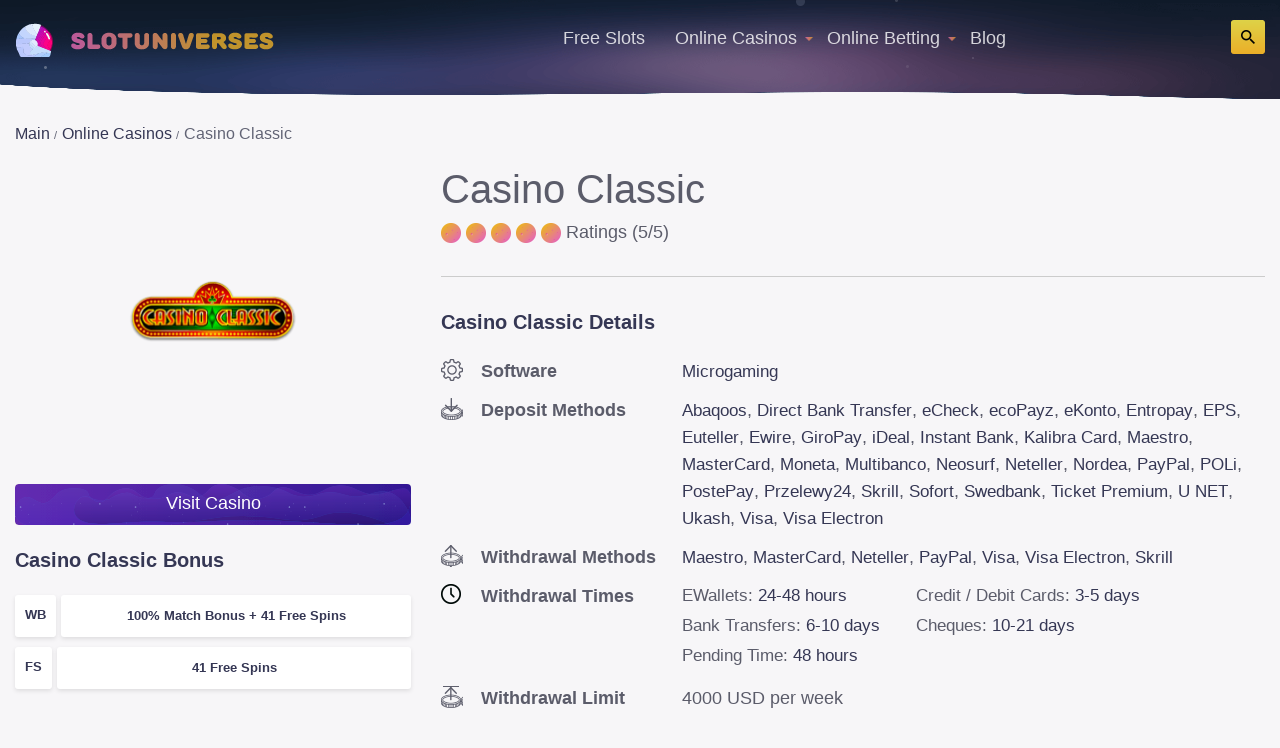

--- FILE ---
content_type: text/html; charset=UTF-8
request_url: https://slotuniverses.com/online-casinos/casino-classic/
body_size: 43145
content:
<!DOCTYPE html>
<html lang="en-CA"><head>
                        <script>(function(w,d,s,l,i){w[l]=w[l]||[];w[l].push(
                        {'gtm.start': new Date().getTime(),event:'gtm.js'}
                        );var f=d.getElementsByTagName(s)[0],
                        j=d.createElement(s),dl=l!='dataLayer'?'&l='+l:'';j.async=true;j.src=
                        'https://www.googletagmanager.com/gtm.js?id='+i+dl;f.parentNode.insertBefore(j,f);
                        })(window,document,'script','dataLayer','GTM-MHT2KG3');</script>
                        
    <meta name="viewport" content="width=device-width, initial-scale=1, minimum-scale=1">
    <meta charset="UTF-8">
    <meta http-equiv="X-UA-Compatible" content="ie=edge">
    <link rel="preload" href="https://fonts.googleapis.com/css?family=Marmelad&display=swap" as="font">
    <link rel="preload" href="https://fonts.googleapis.com/css?family=Open+Sans:400,600,700&display=swap" as="font">
    <style>
        .tns-outer{padding:0!important}.tns-outer [hidden]{display:none!important}.tns-outer [aria-controls],.tns-outer [data-action]{cursor:pointer}.tns-slider{transition:all 0s}.tns-slider>.tns-item{box-sizing:border-box}.tns-horizontal.tns-subpixel{white-space:nowrap}.tns-horizontal.tns-subpixel>.tns-item{display:inline-block;vertical-align:top;white-space:normal}.tns-horizontal.tns-no-subpixel:after{clear:both;content:"";display:table}.tns-horizontal.tns-no-subpixel>.tns-item{float:left}.tns-horizontal.tns-carousel.tns-no-subpixel>.tns-item{margin-right:-100%}.tns-gallery,.tns-no-calc{left:0;position:relative}.tns-gallery{min-height:1px}.tns-gallery>.tns-item{left:-100%;position:absolute;transition:transform 0s,opacity 0s}.tns-gallery>.tns-slide-active{left:auto!important;position:relative}.tns-gallery>.tns-moving{transition:all .25s}.tns-autowidth{display:inline-block}.tns-lazy-img{opacity:.6;transition:opacity .6s}.tns-lazy-img.tns-complete{opacity:1}.tns-ah{transition:height 0s}.tns-ovh{overflow:hidden}.tns-visually-hidden{left:-10000em;position:absolute}.tns-transparent{opacity:0;visibility:hidden}.tns-fadeIn{filter:alpha(opacity=100);opacity:1;z-index:0}.tns-fadeOut,.tns-normal{filter:alpha(opacity=0);opacity:0;z-index:-1}.tns-vpfix{white-space:nowrap}.tns-vpfix>div,.tns-vpfix>li{display:inline-block}.tns-t-subp2{height:10px;margin:0 auto;overflow:hidden;position:relative;width:310px}.tns-t-ct{position:absolute;right:0;width:2333.3333333%;width:2333.33333%}.tns-t-ct:after{clear:both;content:"";display:table}.tns-t-ct>div{float:left;height:10px;width:1.4285714%;width:1.42857%}
html{-ms-text-size-adjust:100%;-webkit-text-size-adjust:100%;font-family:sans-serif;line-height:1.15}body{margin:0}article,aside,footer,header,nav,section{display:block}h1{font-size:2em;margin:.67em 0}figcaption,figure,main{display:block}figure{margin:1em 40px}hr{box-sizing:content-box;height:0;overflow:visible}pre{font-family:monospace,monospace;font-size:1em}a{-webkit-text-decoration-skip:objects;background-color:transparent}a:active,a:hover{outline-width:0}abbr[title]{border-bottom:none;text-decoration:underline;-webkit-text-decoration:underline dotted;text-decoration:underline dotted}b,strong{font-weight:inherit;font-weight:bolder}code,kbd,samp{font-family:monospace,monospace;font-size:1em}dfn{font-style:italic}mark{background-color:#ff0;color:#000}small{font-size:80%}sub,sup{font-size:75%;line-height:0;position:relative;vertical-align:baseline}sub{bottom:-.25em}sup{top:-.5em}audio,video{display:inline-block}audio:not([controls]){display:none;height:0}img{border-style:none}svg:not(:root){overflow:hidden}button,input,optgroup,select,textarea{font-family:sans-serif;font-size:100%;line-height:1.15;margin:0}button,input{overflow:visible}button,select{text-transform:none}[type=reset],[type=submit],button,html [type=button]{-webkit-appearance:button}[type=button]::-moz-focus-inner,[type=reset]::-moz-focus-inner,[type=submit]::-moz-focus-inner,button::-moz-focus-inner{border-style:none;padding:0}[type=button]:-moz-focusring,[type=reset]:-moz-focusring,[type=submit]:-moz-focusring,button:-moz-focusring{outline:1px dotted ButtonText}fieldset{border:1px solid silver;margin:0 2px;padding:.35em .625em .75em}legend{box-sizing:border-box;color:inherit;display:table;max-width:100%;white-space:normal}progress{display:inline-block;vertical-align:baseline}textarea{overflow:auto}[type=checkbox],[type=radio]{box-sizing:border-box;padding:0}[type=number]::-webkit-inner-spin-button,[type=number]::-webkit-outer-spin-button{height:auto}[type=search]{-webkit-appearance:textfield;outline-offset:-2px}[type=search]::-webkit-search-cancel-button,[type=search]::-webkit-search-decoration{-webkit-appearance:none}::-webkit-file-upload-button{-webkit-appearance:button;font:inherit}details,menu{display:block}summary{display:list-item}canvas{display:inline-block}[hidden],template{display:none}@media print{*,:after,:before,blockquote:first-letter,blockquote:first-line,div:first-letter,div:first-line,li:first-letter,li:first-line,p:first-letter,p:first-line{box-shadow:none!important;text-shadow:none!important}a,a:visited{text-decoration:underline}abbr[title]:after{content:" (" attr(title) ")"}pre{white-space:pre-wrap!important}blockquote,pre{border:1px solid #999;page-break-inside:avoid}thead{display:table-header-group}img,tr{page-break-inside:avoid}h2,h3,p{orphans:3;widows:3}h2,h3{page-break-after:avoid}.navbar{display:none}.badge{border:1px solid #000}.table{border-collapse:collapse!important}.table td,.table th{background-color:#fff!important}.table-bordered td,.table-bordered th{border:1px solid #ddd!important}}html{-webkit-tap-highlight-color:transparent}body{background-color:#fff;color:#292b2c;font-family:-apple-system,system-ui,BlinkMacSystemFont,Segoe UI,Roboto,Helvetica Neue,Arial,sans-serif;font-size:1rem;font-weight:400;line-height:1.5}[tabindex="-1"]:focus{outline:0!important}h1,h2,h3,h4,h5,h6{margin-bottom:.5rem;margin-top:0}p{margin-bottom:1rem;margin-top:0}abbr[data-original-title],abbr[title]{cursor:help}address{font-style:normal;line-height:inherit}address,dl,ol,ul{margin-bottom:1rem}dl,ol,ul{margin-top:0}ol ol,ol ul,ul ol,ul ul{margin-bottom:0}dt{font-weight:700}dd{margin-bottom:.5rem;margin-left:0}blockquote{margin:0 0 1rem}a{color:#0275d8;text-decoration:none}a:focus,a:hover{color:#014c8c;text-decoration:underline}a:not([href]):not([tabindex]),a:not([href]):not([tabindex]):focus,a:not([href]):not([tabindex]):hover{color:inherit;text-decoration:none}a:not([href]):not([tabindex]):focus{outline:0}pre{margin-bottom:1rem;margin-top:0;overflow:auto}figure{margin:0 0 1rem}img{vertical-align:middle}[role=button]{cursor:pointer}[role=button],a,area,button,input,label,select,summary,textarea{touch-action:manipulation}table{background-color:transparent;border-collapse:collapse}caption{caption-side:bottom;color:#636c72;padding-bottom:.75rem;padding-top:.75rem}caption,th{text-align:left}label{display:inline-block;margin-bottom:.5rem}button:focus{outline:1px dotted;outline:5px auto -webkit-focus-ring-color}button,input,select,textarea{line-height:inherit}input[type=checkbox]:disabled,input[type=radio]:disabled{cursor:not-allowed}input[type=date],input[type=datetime-local],input[type=month],input[type=time]{-webkit-appearance:listbox}textarea{resize:vertical}fieldset{border:0;margin:0;min-width:0;padding:0}legend{display:block;font-size:1.5rem;line-height:inherit;margin-bottom:.5rem;padding:0;width:100%}input[type=search]{-webkit-appearance:none}output{display:inline-block}[hidden]{display:none!important}.h1,.h2,.h3,.h4,.h5,.h6,h1,h2,h3,h4,h5,h6{color:inherit;font-family:inherit;font-weight:500;line-height:1.1;margin-bottom:.5rem}.h1,h1{font-size:2.5rem}.h2,h2{font-size:2rem}.h3,h3{font-size:1.75rem}.h4,h4{font-size:1.5rem}.h5,h5{font-size:1.25rem}.h6,h6{font-size:1rem}.lead{font-size:1.25rem;font-weight:300}.display-1{font-size:6rem}.display-1,.display-2{font-weight:300;line-height:1.1}.display-2{font-size:5.5rem}.display-3{font-size:4.5rem}.display-3,.display-4{font-weight:300;line-height:1.1}.display-4{font-size:3.5rem}hr{border:0;border-top:1px solid rgba(0,0,0,.1);margin-bottom:1rem;margin-top:1rem}.custom-rating.active i,.custom-rating.active img{cursor:pointer}.custom-rating{display:inline-block;position:relative;z-index:10}.tax-rating-alert{background-color:#fff;border-radius:4px;color:#181818;padding:7px 20px;top:120%;transform:translateX(-50%);white-space:nowrap;z-index:11}.tax-rating-alert,.tax-rating-alert:after{display:inline-block;left:50%;position:absolute}.tax-rating-alert:after{border:10px solid transparent;border-bottom-color:#fff;content:"";top:0;transform:translateY(-100%) translateX(-50%)}.custom-rating i[class^=icon-]:before,i[class*=" icon-"]:before{speak:none;-webkit-font-smoothing:antialiased;-moz-osx-font-smoothing:grayscale;display:inline-block;font-family:fontello;font-style:normal;font-variant:normal;font-weight:400;line-height:1em;margin-left:.2em;margin-right:.2em;text-align:center;text-decoration:inherit;text-transform:none;width:1em}.custom-rating .icon-star:before{content:"\e800"}.custom-rating .icon-star-empty:before{content:"\e801"}.custom-rating .icon-star-half-alt:before{content:"\f123"}.custom-rating i{speak:none;-webkit-font-smoothing:antialiased;-moz-osx-font-smoothing:grayscale;color:#ffe474;display:inline-block;font-family:fontello;font-size:25px;font-style:normal;font-variant:normal;font-weight:400;line-height:1em;text-align:center;text-decoration:inherit;text-transform:none}.custom-rating i.hover{color:#ffa131}#toc_container li,#toc_container ul{margin:0;padding:0}#toc_container.no_bullets li,#toc_container.no_bullets ul,#toc_container.no_bullets ul li,.toc_widget_list.no_bullets,.toc_widget_list.no_bullets li{background:none;list-style-type:none;list-style:none}#toc_container.have_bullets li{padding-left:12px}#toc_container ul ul{margin-left:1.5em}#toc_container{background:#f9f9f9;border:1px solid #aaa;display:table;font-size:95%;margin-bottom:1em;padding:10px;width:auto}#toc_container.toc_light_blue{background:#edf6ff}#toc_container.toc_white{background:#fff}#toc_container.toc_black{background:#000}#toc_container.toc_transparent{background:none transparent}#toc_container p.toc_title{font-weight:700;margin:0;padding:0;text-align:center}#toc_container.toc_black p.toc_title{color:#aaa}#toc_container span.toc_toggle{font-size:90%;font-weight:400}#toc_container p.toc_title+ul.toc_list{margin-top:1em}.toc_wrap_left{float:left;margin-right:10px}.toc_wrap_right{float:right;margin-left:10px}#toc_container a{text-decoration:none;text-shadow:none}#toc_container a:hover{text-decoration:underline}.toc_sitemap_posts_letter{font-size:1.5em;font-style:italic}
/*!
 * Bootstrap Grid v4.0.0 (https://getbootstrap.com)
 * Copyright 2011-2018 The Bootstrap Authors
 * Copyright 2011-2018 Twitter, Inc.
 * Licensed under MIT (https://github.com/twbs/bootstrap/blob/master/LICENSE)
 */html{-ms-overflow-style:scrollbar;box-sizing:border-box}*,:after,:before{box-sizing:inherit}.container{margin-left:auto;margin-right:auto;padding-left:15px;padding-right:15px;width:100%}@media (min-width:576px){.container{max-width:540px}}@media (min-width:768px){.container{max-width:720px}}@media (min-width:992px){.container{max-width:960px}}@media (min-width:1280px){.container{max-width:1280px}}.container-fluid{margin-left:auto;margin-right:auto;padding-left:15px;padding-right:15px;width:100%}.row{display:flex;flex-wrap:wrap;margin-left:-15px;margin-right:-15px}.no-gutters{margin-left:0;margin-right:0}.no-gutters>.col,.no-gutters>[class*=col-]{padding-left:0;padding-right:0}.col,.col-1,.col-10,.col-11,.col-12,.col-2,.col-3,.col-4,.col-5,.col-6,.col-7,.col-8,.col-9,.col-auto,.col-lg,.col-lg-1,.col-lg-10,.col-lg-11,.col-lg-12,.col-lg-2,.col-lg-3,.col-lg-4,.col-lg-5,.col-lg-6,.col-lg-7,.col-lg-8,.col-lg-9,.col-lg-auto,.col-md,.col-md-1,.col-md-10,.col-md-11,.col-md-12,.col-md-2,.col-md-3,.col-md-4,.col-md-5,.col-md-6,.col-md-7,.col-md-8,.col-md-9,.col-md-auto,.col-sm,.col-sm-1,.col-sm-10,.col-sm-11,.col-sm-12,.col-sm-2,.col-sm-3,.col-sm-4,.col-sm-5,.col-sm-6,.col-sm-7,.col-sm-8,.col-sm-9,.col-sm-auto,.col-xl,.col-xl-1,.col-xl-10,.col-xl-11,.col-xl-12,.col-xl-2,.col-xl-3,.col-xl-4,.col-xl-5,.col-xl-6,.col-xl-7,.col-xl-8,.col-xl-9,.col-xl-auto{min-height:1px;padding-left:15px;padding-right:15px;position:relative;width:100%}.col{flex-grow:1;max-width:100%}.col-auto{flex:0 0 auto;max-width:none;width:auto}.col-1{flex:0 0 8.333333%;max-width:8.333333%}.col-2{flex:0 0 16.666667%;max-width:16.666667%}.col-3{flex:0 0 25%;max-width:25%}.col-4{flex:0 0 33.333333%;max-width:33.333333%}.col-5{flex:0 0 41.666667%;max-width:41.666667%}.col-6{flex:0 0 50%;max-width:50%}.col-7{flex:0 0 58.333333%;max-width:58.333333%}.col-8{flex:0 0 66.666667%;max-width:66.666667%}.col-9{flex:0 0 75%;max-width:75%}.col-10{flex:0 0 83.333333%;max-width:83.333333%}.col-11{flex:0 0 91.666667%;max-width:91.666667%}.col-12{flex:0 0 100%;max-width:100%}.order-first{order:-1}.order-last{order:13}.order-0{order:0}.order-1{order:1}.order-2{order:2}.order-3{order:3}.order-4{order:4}.order-5{order:5}.order-6{order:6}.order-7{order:7}.order-8{order:8}.order-9{order:9}.order-10{order:10}.order-11{order:11}.order-12{order:12}.offset-1{margin-left:8.333333%}.offset-2{margin-left:16.666667%}.offset-3{margin-left:25%}.offset-4{margin-left:33.333333%}.offset-5{margin-left:41.666667%}.offset-6{margin-left:50%}.offset-7{margin-left:58.333333%}.offset-8{margin-left:66.666667%}.offset-9{margin-left:75%}.offset-10{margin-left:83.333333%}.offset-11{margin-left:91.666667%}@media (min-width:576px){.col-sm{flex-basis:0;flex-grow:1;max-width:100%}.col-sm-auto{flex:0 0 auto;max-width:none;width:auto}.col-sm-1{flex:0 0 8.333333%;max-width:8.333333%}.col-sm-2{flex:0 0 16.666667%;max-width:16.666667%}.col-sm-3{flex:0 0 25%;max-width:25%}.col-sm-4{flex:0 0 33.333333%;max-width:33.333333%}.col-sm-5{flex:0 0 41.666667%;max-width:41.666667%}.col-sm-6{flex:0 0 50%;max-width:50%}.col-sm-7{flex:0 0 58.333333%;max-width:58.333333%}.col-sm-8{flex:0 0 66.666667%;max-width:66.666667%}.col-sm-9{flex:0 0 75%;max-width:75%}.col-sm-10{flex:0 0 83.333333%;max-width:83.333333%}.col-sm-11{flex:0 0 91.666667%;max-width:91.666667%}.col-sm-12{flex:0 0 100%;max-width:100%}.order-sm-first{order:-1}.order-sm-last{order:13}.order-sm-0{order:0}.order-sm-1{order:1}.order-sm-2{order:2}.order-sm-3{order:3}.order-sm-4{order:4}.order-sm-5{order:5}.order-sm-6{order:6}.order-sm-7{order:7}.order-sm-8{order:8}.order-sm-9{order:9}.order-sm-10{order:10}.order-sm-11{order:11}.order-sm-12{order:12}.offset-sm-0{margin-left:0}.offset-sm-1{margin-left:8.333333%}.offset-sm-2{margin-left:16.666667%}.offset-sm-3{margin-left:25%}.offset-sm-4{margin-left:33.333333%}.offset-sm-5{margin-left:41.666667%}.offset-sm-6{margin-left:50%}.offset-sm-7{margin-left:58.333333%}.offset-sm-8{margin-left:66.666667%}.offset-sm-9{margin-left:75%}.offset-sm-10{margin-left:83.333333%}.offset-sm-11{margin-left:91.666667%}}@media (min-width:768px){.col-md{flex-basis:0;flex-grow:1;max-width:100%}.col-md-auto{flex:0 0 auto;max-width:none;width:auto}.col-md-1{flex:0 0 8.333333%;max-width:8.333333%}.col-md-2{flex:0 0 16.666667%;max-width:16.666667%}.col-md-3{flex:0 0 25%;max-width:25%}.col-md-4{flex:0 0 33.333333%;max-width:33.333333%}.col-md-5{flex:0 0 41.666667%;max-width:41.666667%}.col-md-6{flex:0 0 50%;max-width:50%}.col-md-7{flex:0 0 58.333333%;max-width:58.333333%}.col-md-8{flex:0 0 66.666667%;max-width:66.666667%}.col-md-9{flex:0 0 75%;max-width:75%}.col-md-10{flex:0 0 83.333333%;max-width:83.333333%}.col-md-11{flex:0 0 91.666667%;max-width:91.666667%}.col-md-12{flex:0 0 100%;max-width:100%}.order-md-first{order:-1}.order-md-last{order:13}.order-md-0{order:0}.order-md-1{order:1}.order-md-2{order:2}.order-md-3{order:3}.order-md-4{order:4}.order-md-5{order:5}.order-md-6{order:6}.order-md-7{order:7}.order-md-8{order:8}.order-md-9{order:9}.order-md-10{order:10}.order-md-11{order:11}.order-md-12{order:12}.offset-md-0{margin-left:0}.offset-md-1{margin-left:8.333333%}.offset-md-2{margin-left:16.666667%}.offset-md-3{margin-left:25%}.offset-md-4{margin-left:33.333333%}.offset-md-5{margin-left:41.666667%}.offset-md-6{margin-left:50%}.offset-md-7{margin-left:58.333333%}.offset-md-8{margin-left:66.666667%}.offset-md-9{margin-left:75%}.offset-md-10{margin-left:83.333333%}.offset-md-11{margin-left:91.666667%}}@media (min-width:992px){.col-lg{flex-basis:0;flex-grow:1;max-width:100%}.col-lg-auto{flex:0 0 auto;max-width:none;width:auto}.col-lg-1{flex:0 0 8.333333%;max-width:8.333333%}.col-lg-2{flex:0 0 16.666667%;max-width:16.666667%}.col-lg-3{flex:0 0 25%;max-width:25%}.col-lg-4{flex:0 0 33.333333%;max-width:33.333333%}.col-lg-5{flex:0 0 41.666667%;max-width:41.666667%}.col-lg-6{flex:0 0 50%;max-width:50%}.col-lg-7{flex:0 0 58.333333%;max-width:58.333333%}.col-lg-8{flex:0 0 66.666667%;max-width:66.666667%}.col-lg-9{flex:0 0 75%;max-width:75%}.col-lg-10{flex:0 0 83.333333%;max-width:83.333333%}.col-lg-11{flex:0 0 91.666667%;max-width:91.666667%}.col-lg-12{flex:0 0 100%;max-width:100%}.order-lg-first{order:-1}.order-lg-last{order:13}.order-lg-0{order:0}.order-lg-1{order:1}.order-lg-2{order:2}.order-lg-3{order:3}.order-lg-4{order:4}.order-lg-5{order:5}.order-lg-6{order:6}.order-lg-7{order:7}.order-lg-8{order:8}.order-lg-9{order:9}.order-lg-10{order:10}.order-lg-11{order:11}.order-lg-12{order:12}.offset-lg-0{margin-left:0}.offset-lg-1{margin-left:8.333333%}.offset-lg-2{margin-left:16.666667%}.offset-lg-3{margin-left:25%}.offset-lg-4{margin-left:33.333333%}.offset-lg-5{margin-left:41.666667%}.offset-lg-6{margin-left:50%}.offset-lg-7{margin-left:58.333333%}.offset-lg-8{margin-left:66.666667%}.offset-lg-9{margin-left:75%}.offset-lg-10{margin-left:83.333333%}.offset-lg-11{margin-left:91.666667%}}@media (min-width:1280px){.col-xl{flex-basis:0;flex-grow:1;max-width:100%}.col-xl-auto{flex:0 0 auto;max-width:none;width:auto}.col-xl-1{flex:0 0 8.333333%;max-width:8.333333%}.col-xl-2{flex:0 0 16.666667%;max-width:16.666667%}.col-xl-3{flex:0 0 25%;max-width:25%}.col-xl-4{flex:0 0 33.333333%;max-width:33.333333%}.col-xl-5{flex:0 0 41.666667%;max-width:41.666667%}.col-xl-6{flex:0 0 50%;max-width:50%}.col-xl-7{flex:0 0 58.333333%;max-width:58.333333%}.col-xl-8{flex:0 0 66.666667%;max-width:66.666667%}.col-xl-9{flex:0 0 75%;max-width:75%}.col-xl-10{flex:0 0 83.333333%;max-width:83.333333%}.col-xl-11{flex:0 0 91.666667%;max-width:91.666667%}.col-xl-12{flex:0 0 100%;max-width:100%}.order-xl-first{order:-1}.order-xl-last{order:13}.order-xl-0{order:0}.order-xl-1{order:1}.order-xl-2{order:2}.order-xl-3{order:3}.order-xl-4{order:4}.order-xl-5{order:5}.order-xl-6{order:6}.order-xl-7{order:7}.order-xl-8{order:8}.order-xl-9{order:9}.order-xl-10{order:10}.order-xl-11{order:11}.order-xl-12{order:12}.offset-xl-0{margin-left:0}.offset-xl-1{margin-left:8.333333%}.offset-xl-2{margin-left:16.666667%}.offset-xl-3{margin-left:25%}.offset-xl-4{margin-left:33.333333%}.offset-xl-5{margin-left:41.666667%}.offset-xl-6{margin-left:50%}.offset-xl-7{margin-left:58.333333%}.offset-xl-8{margin-left:66.666667%}.offset-xl-9{margin-left:75%}.offset-xl-10{margin-left:83.333333%}.offset-xl-11{margin-left:91.666667%}}.d-none{display:none!important}.d-inline{display:inline!important}.d-inline-block{display:inline-block!important}.d-block{display:block!important}.d-table{display:table!important}.d-table-row{display:table-row!important}.d-table-cell{display:table-cell!important}.d-flex{display:flex!important}.d-inline-flex{display:inline-flex!important}@media (min-width:576px){.d-sm-none{display:none!important}.d-sm-inline{display:inline!important}.d-sm-inline-block{display:inline-block!important}.d-sm-block{display:block!important}.d-sm-table{display:table!important}.d-sm-table-row{display:table-row!important}.d-sm-table-cell{display:table-cell!important}.d-sm-flex{display:flex!important}.d-sm-inline-flex{display:inline-flex!important}}@media (min-width:768px){.d-md-none{display:none!important}.d-md-inline{display:inline!important}.d-md-inline-block{display:inline-block!important}.d-md-block{display:block!important}.d-md-table{display:table!important}.d-md-table-row{display:table-row!important}.d-md-table-cell{display:table-cell!important}.d-md-flex{display:flex!important}.d-md-inline-flex{display:inline-flex!important}}@media (min-width:992px){.d-lg-none{display:none!important}.d-lg-inline{display:inline!important}.d-lg-inline-block{display:inline-block!important}.d-lg-block{display:block!important}.d-lg-table{display:table!important}.d-lg-table-row{display:table-row!important}.d-lg-table-cell{display:table-cell!important}.d-lg-flex{display:flex!important}.d-lg-inline-flex{display:inline-flex!important}}@media (min-width:1280px){.d-xl-none{display:none!important}.d-xl-inline{display:inline!important}.d-xl-inline-block{display:inline-block!important}.d-xl-block{display:block!important}.d-xl-table{display:table!important}.d-xl-table-row{display:table-row!important}.d-xl-table-cell{display:table-cell!important}.d-xl-flex{display:flex!important}.d-xl-inline-flex{display:inline-flex!important}}@media print{.d-print-none{display:none!important}.d-print-inline{display:inline!important}.d-print-inline-block{display:inline-block!important}.d-print-block{display:block!important}.d-print-table{display:table!important}.d-print-table-row{display:table-row!important}.d-print-table-cell{display:table-cell!important}.d-print-flex{display:flex!important}.d-print-inline-flex{display:inline-flex!important}}.flex-row{flex-direction:row!important}.flex-column{flex-direction:column!important}.flex-row-reverse{flex-direction:row-reverse!important}.flex-column-reverse{flex-direction:column-reverse!important}.flex-wrap{flex-wrap:wrap!important}.flex-nowrap{flex-wrap:nowrap!important}.flex-wrap-reverse{flex-wrap:wrap-reverse!important}.justify-content-start{justify-content:flex-start!important}.justify-content-end{justify-content:flex-end!important}.justify-content-center{justify-content:center!important}.justify-content-between{justify-content:space-between!important}.justify-content-around{justify-content:space-around!important}.align-items-start{align-items:flex-start!important}.align-items-end{align-items:flex-end!important}.align-items-center{align-items:center!important}.align-items-baseline{align-items:baseline!important}.align-items-stretch{align-items:stretch!important}.align-content-start{align-content:flex-start!important}.align-content-end{align-content:flex-end!important}.align-content-center{align-content:center!important}.align-content-between{align-content:space-between!important}.align-content-around{align-content:space-around!important}.align-content-stretch{align-content:stretch!important}.align-self-auto{align-self:auto!important}.align-self-start{align-self:flex-start!important}.align-self-end{align-self:flex-end!important}.align-self-center{align-self:center!important}.align-self-baseline{align-self:baseline!important}.align-self-stretch{align-self:stretch!important}@media (min-width:576px){.flex-sm-row{flex-direction:row!important}.flex-sm-column{flex-direction:column!important}.flex-sm-row-reverse{flex-direction:row-reverse!important}.flex-sm-column-reverse{flex-direction:column-reverse!important}.flex-sm-wrap{flex-wrap:wrap!important}.flex-sm-nowrap{flex-wrap:nowrap!important}.flex-sm-wrap-reverse{flex-wrap:wrap-reverse!important}.justify-content-sm-start{justify-content:flex-start!important}.justify-content-sm-end{justify-content:flex-end!important}.justify-content-sm-center{justify-content:center!important}.justify-content-sm-between{justify-content:space-between!important}.justify-content-sm-around{justify-content:space-around!important}.align-items-sm-start{align-items:flex-start!important}.align-items-sm-end{align-items:flex-end!important}.align-items-sm-center{align-items:center!important}.align-items-sm-baseline{align-items:baseline!important}.align-items-sm-stretch{align-items:stretch!important}.align-content-sm-start{align-content:flex-start!important}.align-content-sm-end{align-content:flex-end!important}.align-content-sm-center{align-content:center!important}.align-content-sm-between{align-content:space-between!important}.align-content-sm-around{align-content:space-around!important}.align-content-sm-stretch{align-content:stretch!important}.align-self-sm-auto{align-self:auto!important}.align-self-sm-start{align-self:flex-start!important}.align-self-sm-end{align-self:flex-end!important}.align-self-sm-center{align-self:center!important}.align-self-sm-baseline{align-self:baseline!important}.align-self-sm-stretch{align-self:stretch!important}}@media (min-width:768px){.flex-md-row{flex-direction:row!important}.flex-md-column{flex-direction:column!important}.flex-md-row-reverse{flex-direction:row-reverse!important}.flex-md-column-reverse{flex-direction:column-reverse!important}.flex-md-wrap{flex-wrap:wrap!important}.flex-md-nowrap{flex-wrap:nowrap!important}.flex-md-wrap-reverse{flex-wrap:wrap-reverse!important}.justify-content-md-start{justify-content:flex-start!important}.justify-content-md-end{justify-content:flex-end!important}.justify-content-md-center{justify-content:center!important}.justify-content-md-between{justify-content:space-between!important}.justify-content-md-around{justify-content:space-around!important}.align-items-md-start{align-items:flex-start!important}.align-items-md-end{align-items:flex-end!important}.align-items-md-center{align-items:center!important}.align-items-md-baseline{align-items:baseline!important}.align-items-md-stretch{align-items:stretch!important}.align-content-md-start{align-content:flex-start!important}.align-content-md-end{align-content:flex-end!important}.align-content-md-center{align-content:center!important}.align-content-md-between{align-content:space-between!important}.align-content-md-around{align-content:space-around!important}.align-content-md-stretch{align-content:stretch!important}.align-self-md-auto{align-self:auto!important}.align-self-md-start{align-self:flex-start!important}.align-self-md-end{align-self:flex-end!important}.align-self-md-center{align-self:center!important}.align-self-md-baseline{align-self:baseline!important}.align-self-md-stretch{align-self:stretch!important}}@media (min-width:992px){.flex-lg-row{flex-direction:row!important}.flex-lg-column{flex-direction:column!important}.flex-lg-row-reverse{flex-direction:row-reverse!important}.flex-lg-column-reverse{flex-direction:column-reverse!important}.flex-lg-wrap{flex-wrap:wrap!important}.flex-lg-nowrap{flex-wrap:nowrap!important}.flex-lg-wrap-reverse{flex-wrap:wrap-reverse!important}.justify-content-lg-start{justify-content:flex-start!important}.justify-content-lg-end{justify-content:flex-end!important}.justify-content-lg-center{justify-content:center!important}.justify-content-lg-between{justify-content:space-between!important}.justify-content-lg-around{justify-content:space-around!important}.align-items-lg-start{align-items:flex-start!important}.align-items-lg-end{align-items:flex-end!important}.align-items-lg-center{align-items:center!important}.align-items-lg-baseline{align-items:baseline!important}.align-items-lg-stretch{align-items:stretch!important}.align-content-lg-start{align-content:flex-start!important}.align-content-lg-end{align-content:flex-end!important}.align-content-lg-center{align-content:center!important}.align-content-lg-between{align-content:space-between!important}.align-content-lg-around{align-content:space-around!important}.align-content-lg-stretch{align-content:stretch!important}.align-self-lg-auto{align-self:auto!important}.align-self-lg-start{align-self:flex-start!important}.align-self-lg-end{align-self:flex-end!important}.align-self-lg-center{align-self:center!important}.align-self-lg-baseline{align-self:baseline!important}.align-self-lg-stretch{align-self:stretch!important}}@media (min-width:1280px){.flex-xl-row{flex-direction:row!important}.flex-xl-column{flex-direction:column!important}.flex-xl-row-reverse{flex-direction:row-reverse!important}.flex-xl-column-reverse{flex-direction:column-reverse!important}.flex-xl-wrap{flex-wrap:wrap!important}.flex-xl-nowrap{flex-wrap:nowrap!important}.flex-xl-wrap-reverse{flex-wrap:wrap-reverse!important}.justify-content-xl-start{justify-content:flex-start!important}.justify-content-xl-end{justify-content:flex-end!important}.justify-content-xl-center{justify-content:center!important}.justify-content-xl-between{justify-content:space-between!important}.justify-content-xl-around{justify-content:space-around!important}.align-items-xl-start{align-items:flex-start!important}.align-items-xl-end{align-items:flex-end!important}.align-items-xl-center{align-items:center!important}.align-items-xl-baseline{align-items:baseline!important}.align-items-xl-stretch{align-items:stretch!important}.align-content-xl-start{align-content:flex-start!important}.align-content-xl-end{align-content:flex-end!important}.align-content-xl-center{align-content:center!important}.align-content-xl-between{align-content:space-between!important}.align-content-xl-around{align-content:space-around!important}.align-content-xl-stretch{align-content:stretch!important}.align-self-xl-auto{align-self:auto!important}.align-self-xl-start{align-self:flex-start!important}.align-self-xl-end{align-self:flex-end!important}.align-self-xl-center{align-self:center!important}.align-self-xl-baseline{align-self:baseline!important}.align-self-xl-stretch{align-self:stretch!important}}.front-page-casino .title-text{color:#353754;font-family:Exo\ 2,sans-serif;font-size:36px;font-weight:800;margin-bottom:50px;margin-top:50px}.front-page-casino .main-flex{display:flex;flex-wrap:wrap;justify-content:space-between}@media (max-width:1024px){.front-page-casino .main-flex{justify-content:space-around}}.front-page-casino .main-flex .btn-more-slots{margin-top:25px;text-align:center;width:100%}.front-page-casino .main-flex .btn-more-slots a{border:2px solid #e8af37;border-radius:3px;color:#363753;font-size:16px;font-weight:700;padding:10px 20px;transition:all .5s ease}.front-page-casino .main-flex .btn-more-slots a:hover{background-color:#ebaf28;text-decoration:none}.front-page-casino .main-flex .item-casinos{background-color:#fff;border-radius:12px;cursor:pointer;height:auto;max-width:226px;padding:10px 10px 22px;transition:all .5s ease;width:100%}.front-page-casino .main-flex .item-casinos:hover{box-shadow:1px 1px 30px 0 rgba(0,0,0,.4)}.front-page-casino .main-flex .item-casinos .item-img img{border-radius:12px 12px 0 0;display:block;height:156px;width:208px}.front-page-casino .main-flex .item-casinos .item-title{color:#2f2e40;display:block;font-size:16px;font-style:normal;font-weight:400;line-height:20px;margin-bottom:10px;margin-top:15px;text-align:center}.front-page-casino .main-flex .item-casinos .item-title:hover{color:#ff669e;text-decoration:none}.front-page-casino .main-flex .item-casinos .btn-bonus-casino{margin-top:10px}.front-page-casino .main-flex .item-casinos .btn-bonus-casino a{border:1px solid #ebaf28;border-radius:6px;color:#5b5c6a;display:block;font-size:14px;font-weight:700;line-height:18px;margin-bottom:5px;padding:10px;text-align:center;text-transform:uppercase;transition:all .5s ease}.front-page-casino .main-flex .item-casinos .btn-bonus-casino a:hover{background:#ebaf28}.front-page-casino .main-flex .item-casinos .tc-btn{text-align:center}.front-page-casino .main-flex .item-casinos .tc-btn a{color:#5b5c6a;font-size:14px;text-decoration:underline}.front-page-casino .main-flex .item-casinos a:hover{text-decoration:none}@media (max-width:1024px){.front-page-casino .main-flex .item-casinos{margin:5px}}.front-page-ranked{height:auto;padding-top:170px}.front-page-ranked .five-slots-block h2{font-weight:800;margin-bottom:50px}.front-page-ranked .five-slots-block .btn-more-slots{margin-top:20px;text-align:center;width:100%}.front-page-ranked .five-slots-block .btn-more-slots a{border:2px solid #e8af37;border-radius:3px;color:#363753;font-size:16px;font-weight:700;padding:10px 20px;transition:all .5s ease}.front-page-ranked .five-slots-block .btn-more-slots a:hover{background-color:#ebaf28;text-decoration:none}.main-block .btn-group{text-align:center}.ui-showmore-text{height:30px}.new-category{align-items:flex-start;display:flex;flex-wrap:wrap}.new-category .title-category{color:#353754;font-family:Exo\ 2,sans-serif;font-size:36px;font-weight:800;margin-bottom:50px;width:100%}.new-category .main-flex-category{display:flex;flex-wrap:wrap;width:65%}@media (max-width:1024px){.new-category .main-flex-category{width:55%}}@media (max-width:768px){.new-category .main-flex-category{width:100%}}.new-category .main-flex-category .item-category{background-color:#fff;border-radius:6px;box-shadow:0 2px 4px 0 rgba(0,0,0,.1);display:none;flex-wrap:wrap;margin-bottom:30px;max-width:770px;padding:15px;width:100%}.new-category .main-flex-category .item-category .item-img img{border-radius:6px;height:210px;max-width:270px;width:100%}.new-category .main-flex-category .item-category .main-text{display:flex;flex-direction:column;flex-wrap:wrap;margin-left:20px;width:55%}.new-category .main-flex-category .item-category .main-text .title-text{color:#353754;font-family:Exo\ 2,sans-serif;font-size:24px;font-weight:800;text-transform:uppercase}.new-category .main-flex-category .item-category .main-text .info-post{font-family:Exo\ 2,sans-serif;margin-bottom:10px}.new-category .main-flex-category .item-category .main-text .info-post span{color:rgba(47,46,64,.702);font-size:14px;font-weight:700}.new-category .main-flex-category .item-category .main-text .description-text{color:#5b5c6a;font-size:14px}.new-category .main-flex-category .item-category .main-text .btn-read-more a{border:2px solid #ebaf28;border-radius:5px;color:#353754;font-family:Exo\ 2,sans-serif;font-size:16px;font-weight:800;padding:2px 20px 4px;text-decoration:none;transition:all .5s ease}.new-category .main-flex-category .item-category .main-text .btn-read-more a:hover{background:#ebaf28}@media (max-width:1024px){.new-category .main-flex-category .item-category .main-text{width:100%}}.new-category .main-flex-category .show-item{display:flex}@media (max-width:1024px){.new-category .main-flex-category .show-item{justify-content:center}}.new-category .sidebar_right{margin-left:30px;width:370px}@media (max-width:768px){.new-category .sidebar_right{margin-left:0;margin-top:30px;width:100%}}.new-category .category-list{background-color:#fff;border-radius:6px;box-shadow:0 2px 4px 0 rgba(0,0,0,.1);padding:15px}.new-category .category-list .title-list{color:#353754;font-family:Exo\ 2,sans-serif;font-size:24px;font-weight:800;text-transform:uppercase}.new-category .category-list .list-row{align-items:baseline;display:flex;justify-content:stretch;margin-bottom:5px}.new-category .category-list .list-row .not-in-active,.new-category .category-list .list-row a{color:#353754;font-family:Exo\ 2,sans-serif;font-size:14px;font-weight:800;text-transform:uppercase;white-space:nowrap}.new-category .category-list .list-row .not-in-active{text-decoration:underline}.new-category .category-list .list-row span{display:block}.new-category .category-list .list-row .dotted-line{border-bottom:1px dashed #e4e8f2;flex:auto;height:1px;margin-left:10px;margin-right:10px;width:100%}.new-category #show-category{border:2px solid #ebaf28;border-radius:5px;color:#353754;cursor:pointer;font-family:Exo\ 2,sans-serif;font-size:16px;font-weight:800;margin:10px auto;padding:9px 20px;transition:all .5s ease}.new-category #show-category:hover{background:#ebaf28;text-decoration:none}.new-category-reviews{width:100%}@media (max-width:425px){.new-category-reviews{padding:15px}}.new-category-reviews .to-right{margin-top:12px}.new-category-reviews .to-right .btn-yellow{font-family:Exo\ 2,sans-serif;font-weight:800;height:auto;padding:13px 40px;transition:all .5s ease}.top-block .category-page-text,.top-block .new-category-page-text{padding-top:130px}@media (-ms-high-contrast:active),(-ms-high-contrast:none){.top-block .category-page-text h1,.top-block .category-page-text h2,.top-block .category-page-text h3,.top-block .category-page-text h4,.top-block .category-page-text h5,.top-block .category-page-text h6,.top-block .new-category-page-text h1,.top-block .new-category-page-text h2,.top-block .new-category-page-text h3,.top-block .new-category-page-text h4,.top-block .new-category-page-text h5,.top-block .new-category-page-text h6{color:#3fe4bd}}.single_blog .img-top img{max-width:100%}.single-text .title-text{align-items:baseline;display:flex;font-family:Exo\ 2,sans-serif;justify-content:space-between;padding-bottom:30px;padding-top:40px}.single-text .title-text h1{color:#353754;font-size:24px;font-weight:700}.single-text .title-text span{color:rgba(47,46,64,.702);display:block;font-family:Exo\ 2,sans-serif;font-size:14px;font-weight:700}@media (max-width:425px){.single-text .title-text span{font-size:26px;margin-bottom:10px}.single-text .title-text{flex-wrap:wrap}}.single-text .main-text .alignleft{float:left;margin:20px}@media (max-width:425px){.single-text .main-text .alignleft{margin:0 0 10px}}.single-text .main-text .alignright{float:right;margin:20px}@media (max-width:425px){.single-text .main-text .alignright{margin:0 0 10px}}.single-text .main-text .aligncenter{display:block;margin:20px auto}@media (max-width:425px){.single-text .main-text .aligncenter{margin:0 0 10px}.single-text .main-text img{height:auto;max-width:100%;width:100%}}.bottom-post-single,.bottom-post-single .title-text{width:100%}.bottom-post-single .title-text .btn-all-news a{background-image:url(/wp-content/themes/12030/assets/dist/images/news-hover.png?9893e70538008c9d99916adfeba8f3ff);background-repeat:no-repeat;border-radius:4px;color:#fff;display:block;font-size:16px;font-weight:700;line-height:22px;padding:17px 65px;text-align:center;transition:all .5s ease}.bottom-post-single .title-text .btn-all-news a:hover{background-image:url(/wp-content/themes/12030/assets/dist/images/hover-btn.png?2f23174b8526816f9af3d0e909f02a7c);background-repeat:no-repeat;text-decoration:none}.bottom-post-single .title-text span{color:#353754;font-family:Exo\ 2,sans-serif;font-size:36px;font-weight:800}.bottom-post-single .main-post{display:flex;flex-wrap:wrap;justify-content:space-between}@media (max-width:1024px){.bottom-post-single .main-post{justify-content:center}}.bottom-post-single .main-post .top-news-item{background-color:#fff;border-radius:8px;margin-bottom:10px;max-width:225px;padding:10px;transition:all .5s ease;width:100%}@media (max-width:1024px){.bottom-post-single .main-post .top-news-item{margin:10px}}@media (max-width:768px){.bottom-post-single .main-post .top-news-item{margin-right:4px}}@media (max-width:425px){.bottom-post-single .main-post .top-news-item{max-width:100%;text-align:center}}.bottom-post-single .main-post .top-news-item a:hover{text-decoration:none}.bottom-post-single .main-post .top-news-item .item-img img{height:157px;width:205px}.bottom-post-single .main-post .top-news-item .main-text .title-text-news{color:#353754;font-family:Exo\ 2,sans-serif;font-size:16px;font-weight:800;line-height:18px;padding-top:5px;text-transform:uppercase}.bottom-post-single .main-post .top-news-item .main-text .info-post{color:rgba(47,46,64,.702);font-family:Exo\ 2,sans-serif;font-size:14px;font-weight:600;margin-bottom:10px}.bottom-post-single .main-post .top-news-item .main-text .description-text{color:#5b5c6a;font-size:14px}.bottom-post-single .main-post .top-news-item:hover{box-shadow:-2px -1px 19px -1px rgba(0,0,0,.52)}.bottom-post-single .main-post .top-news-item .content{text-align:center}.bottom-post-single .main-post .top-news-item .content .title-casino-week{margin-bottom:10px;margin-top:10px}.bottom-post-single .main-post .top-news-item .content .title-casino-week a{color:#5b5c6a}.bottom-post-single .main-post .top-news-item .content .btn-bonus-casino a{border:1px solid #ebaf28;border-radius:6px;color:#5b5c6a;display:block;font-size:14px;font-weight:700;line-height:18px;margin-bottom:5px;padding:10px;text-align:center;text-transform:uppercase;transition:all .5s ease}.bottom-post-single .main-post .top-news-item .content .btn-bonus-casino a:hover{background:#ebaf28}.bottom-post-single .main-post .top-news-item .content .tc-btn a{color:#5b5c6a;font-size:14px;text-decoration:underline}.bottom-post-single .main-post .casino-week-item{order:2}.bottom-post-single .main-post .casino-week-item:hover{box-shadow:none}.new-category-pattern .col .slot-item .title{height:50px}.regesign-casino-slot{flex-wrap:nowrap}@media (max-width:991px){.regesign-casino-slot{flex-wrap:wrap}}.regesign-casino-slot .casino-detail .rating{align-items:center;display:flex;font-size:14px;justify-content:space-between;width:100%}.regesign-casino-slot .casino-detail .rating .post-ratings img{position:relative;top:-3px}.regesign-casino-slot .casino-detail .rating-container{display:flex}.regesign-casino-slot .casino-detail .rating-container .custom-rating-wrapper{margin-right:15px}@media (max-width:480px){.regesign-casino-slot .casino-detail .rating-container .custom-rating-wrapper{margin-right:0}}.regesign-casino-slot .casino-detail .rating-container .tax-rating-alert{left:12px;position:absolute;top:35px}@media (max-width:480px){.regesign-casino-slot .casino-detail .rating-container .tax-rating-alert{margin-right:0}}@media (max-width:425px){.regesign-casino-slot .casino-detail{padding:15px}}.info-casino{border-top:1px solid #ccc;margin-top:30px;padding-top:30px}.info-casino .title-info{color:#353754;font-family:Exo\ 2,sans-serif;font-size:20px;font-weight:800;margin-bottom:20px}.info-casino .main-info .item-field{display:flex;margin-bottom:10px}@media (max-width:425px){.info-casino .main-info .item-field{flex-wrap:wrap;margin-bottom:20px}}.info-casino .main-info .item-field .label-field{max-width:240px;min-width:240px;width:100%}@media (max-width:425px){.info-casino .main-info .item-field .label-field{max-width:100%}}.info-casino .main-info .item-field .value-field a{color:#353754;font-size:17px}@media (max-width:425px){.info-casino .main-info .item-field .value-field{padding-left:40px}}.info-casino .main-info .item-field .icon-web{padding-left:40px;position:relative}.info-casino .main-info .item-field .icon-web:before{background-image:url(/wp-content/themes/12030/assets/dist/images/internet.png?268c32cbaeb740b19753d2466100f97b);content:"";height:20px;left:0;position:absolute;top:4px;width:20px}.info-casino .main-info .item-field .icon-software{padding-left:40px;position:relative}.info-casino .main-info .item-field .icon-software:before{background-image:url(/wp-content/themes/12030/assets/dist/images/settings.png?41c0da6ee53fc6a7e777329ad1455215);content:"";height:22px;left:0;position:absolute;top:2px;width:22px}.info-casino .main-info .item-field .icon-deposit{padding-left:40px;position:relative}.info-casino .main-info .item-field .icon-deposit:before{background-image:url(/wp-content/themes/12030/assets/dist/images/deposit_label.png?bb08a6ae7689ef953993e479f85198bd);content:"";height:22px;left:0;position:absolute;top:2px;width:22px}.info-casino .main-info .item-field .icon-withdrawal{padding-left:40px;position:relative}.info-casino .main-info .item-field .icon-withdrawal:before{background-image:url(/wp-content/themes/12030/assets/dist/images/withdrawal-icon.png?c92c11d13c52819ae8120d0643899e99);content:"";height:22px;left:0;position:absolute;top:2px;width:22px}.info-casino .main-info .item-field .withdrawal-limit{padding-left:40px;position:relative}.info-casino .main-info .item-field .withdrawal-limit:before{background-image:url(/wp-content/themes/12030/assets/dist/images/withdrawal_limit_icon.png?eade0c343d7371fb2cd99ff5c793bc83);content:"";height:22px;left:0;position:absolute;top:2px;width:22px}.info-casino .main-info .item-field .casino-type{padding-left:40px;position:relative}.info-casino .main-info .item-field .casino-type:before{background-image:url(/wp-content/themes/12030/assets/dist/images/slot-machine.png?9bb1f90e90535fa4f1acd4768cdf24d0);content:"";height:22px;left:0;position:absolute;top:2px;width:22px}.info-casino .main-info .item-field .manual-flushing{padding-left:40px;position:relative}.info-casino .main-info .item-field .manual-flushing:before{background-image:url(/wp-content/themes/12030/assets/dist/images/manual-flushing.png?23b34fa87cd4992c2c4a3753a2285701);content:"";height:22px;left:0;position:absolute;top:2px;width:22px}.info-casino .main-info .item-field .rtr{padding-left:40px;position:relative}.info-casino .main-info .item-field .rtr:before{background-image:url(/wp-content/themes/12030/assets/dist/images/rtr-icon.png?203fe0701c987765f97db10f6ada8e8a);content:"";height:22px;left:0;position:absolute;top:2px;width:22px}.info-casino .main-info .item-field .currencies-info{padding-left:40px;position:relative}.info-casino .main-info .item-field .currencies-info:before{background-image:url(/wp-content/themes/12030/assets/dist/images/currencies-info.png?1190931abf6b2a1ebc5cee64f501ef03);content:"";height:22px;left:0;position:absolute;top:2px;width:22px}.info-casino .main-info .item-field .languages-info{padding-left:40px;position:relative}.info-casino .main-info .item-field .languages-info:before{background-image:url(/wp-content/themes/12030/assets/dist/images/translate.png?c30b5540b04c6b3d8b02392308dc107f);background-repeat:no-repeat;content:"";height:22px;left:0;position:absolute;top:2px;width:22px}.info-casino .main-info .item-field .licenes-info{padding-left:40px;position:relative}.info-casino .main-info .item-field .licenes-info:before{background-image:url(/wp-content/themes/12030/assets/dist/images/shield.png?4f2389dbbadcd0fe261f525af5220c29);background-repeat:no-repeat;content:"";height:22px;left:0;position:absolute;top:2px;width:22px}.info-casino .main-info .item-field .owner-info{padding-left:40px;position:relative}.info-casino .main-info .item-field .owner-info:before{background-image:url(/wp-content/themes/12030/assets/dist/images/user.png?c24f77b45fe0b922e618e9075a2609ef);background-repeat:no-repeat;content:"";height:22px;left:0;position:absolute;top:2px;width:22px}.info-casino .main-info .item-field .established-info{padding-left:40px;position:relative}.info-casino .main-info .item-field .established-info:before{background-image:url(/wp-content/themes/12030/assets/dist/images/favorites-button.png?24694aff299a933e225c588edc2aaa37);background-repeat:no-repeat;content:"";height:22px;left:0;position:absolute;top:2px;width:22px}.info-casino .main-info .item-field .live-chat-info{padding-left:40px;position:relative}.info-casino .main-info .item-field .live-chat-info:before{background-image:url(/wp-content/themes/12030/assets/dist/images/comment.png?f2e013afbac8ee3d27f10200cffc7dee);background-repeat:no-repeat;content:"";height:22px;left:0;position:absolute;top:2px;width:22px}.info-casino .main-info .item-field .withdrawal-times{padding-left:40px;position:relative}.info-casino .main-info .item-field .withdrawal-times:before{background-image:url(/wp-content/themes/12030/assets/dist/images/clock.png?0c3b2eeed5897621c2d7294ab04981e6);background-repeat:no-repeat;content:"";height:22px;left:0;position:absolute;top:2px;width:22px}.info-casino .main-info .item-field .withdrawal-times~.value-field{display:flex;flex-direction:row;flex-wrap:wrap;width:57%}@media (max-width:425px){.info-casino .main-info .item-field .withdrawal-times~.value-field{width:100%}}.info-casino .main-info .item-field .withdrawal-times~.value-field p{font-size:17px;margin-bottom:5px;padding:0;width:50%}@media (max-width:1024px){.info-casino .main-info .item-field .withdrawal-times~.value-field p{width:100%}}.info-casino .main-info .item-field .withdrawal-times~.value-field p span{color:#353754}.bonus-info-redesign .title-casino-bonus{color:#353754;font-family:Exo\ 2,sans-serif;font-size:20px;font-weight:800;margin-bottom:20px;text-align:left}@media (max-width:991px){.bonus-info-redesign .title-casino-bonus{text-align:center}}.bonus-info-redesign .main-bonus .flex-row{display:flex;justify-content:space-between;margin-bottom:10px;position:relative}@media (max-width:991px){.bonus-info-redesign .main-bonus .flex-row{justify-content:center}}.bonus-info-redesign .main-bonus .flex-row .btn-eb{background-color:#fff;border-radius:3px;box-shadow:0 2px 4px 0 rgba(0,0,0,.1);color:#353754;cursor:pointer;font-family:Exo\ 2,sans-serif;font-size:16px;font-weight:600;height:auto;line-height:40px;margin-right:5px;min-height:40px;padding:0 10px;transition:all .5s ease;width:auto}.bonus-info-redesign .main-bonus .flex-row .btn-eb:hover{transform:scale(1.1)}@media (max-width:1280px){.bonus-info-redesign .main-bonus .flex-row .btn-eb{font-size:13px}}.bonus-info-redesign .main-bonus .flex-row .btn-stake a{background-color:#fff;border-radius:3px;box-shadow:0 2px 4px 0 rgba(0,0,0,.1);color:#353754;cursor:pointer;display:block;font-family:Exo\ 2,sans-serif;font-size:16px;font-weight:600;margin-right:35px;min-height:41px;padding:7px;transition:all .5s ease;width:100%}.bonus-info-redesign .main-bonus .flex-row .btn-stake a:hover{text-decoration:none;transform:scale(1.1)}@media (max-width:1280px){.bonus-info-redesign .main-bonus .flex-row .btn-stake a{font-size:13px;line-height:28px}}.bonus-info-redesign .main-bonus .flex-row .btn-tc{height:auto;min-height:40px}.bonus-info-redesign .main-bonus .flex-row .btn-tc a{background-color:#fff;border:1px solid #632ab1;border-radius:3px;box-shadow:0 2px 4px 0 rgba(0,0,0,.1);color:#632ab1;cursor:pointer;display:block;font-family:Exo\ 2,sans-serif;font-size:16px;font-weight:600;height:100%;line-height:20px;padding:10px;transition:all .5s ease}.bonus-info-redesign .main-bonus .flex-row .btn-tc a:hover{text-decoration:none;transform:scale(1.1)}@media (max-width:1280px){.bonus-info-redesign .main-bonus .flex-row .btn-tc a{font-size:13px}}.bonus-info-redesign .main-bonus .flex-row .popup-bonus-hover{background-color:#fff;box-shadow:0 2px 4px 0 rgba(0,0,0,.1);display:none;font-family:Exo\ 2,sans-serif;font-weight:800;padding:5px;position:absolute;top:63px}.bonus-info-redesign .main-bonus .flex-row .popup-bonus-hover:before{border:10px solid transparent;border-bottom:20px solid #fff;content:"";left:8px;position:absolute;top:-24px}.bonus-info-redesign .main-bonus .flex-row .on{display:block}@media (max-width:800px){.bonus-info-redesign .main-bonus .flex-row .on{display:none}}.bonus-info-redesign .main-bonus .flex-row .popup-bonus-hover-tc{background-color:#fff;background-repeat:no-repeat;background-size:cover;border:1px solid hsla(235,5%,50%,.26);display:none;font-family:Exo\ 2,sans-serif;font-size:12px;height:auto;line-height:1.2;margin-top:10px;padding:15px;position:absolute;text-align:left;top:45px;width:100%}.bonus-info-redesign .main-bonus .flex-row .popup-bonus-hover-tc:before{background-color:#fff;border-color:hsla(235,5%,50%,.26) hsla(235,5%,50%,.26) transparent transparent;border-style:solid;border-width:1px;content:"";height:15px;position:absolute;right:21px;top:-8px;transform:rotate(-45deg);width:15px}@media (max-width:800px){.bonus-info-redesign .main-bonus .flex-row .popup-bonus-hover-tc{display:none!important}}.bonus-info-redesign .main-bonus .parent-margin{margin-bottom:80px}@media (max-width:800px){.bonus-info-redesign .main-bonus .parent-margin{margin-bottom:10px}}.bonus-info-redesign .main-bonus .mb{margin-bottom:150px}.popup-bonus-hover-tc{background-color:#fff;background-repeat:no-repeat;background-size:cover;border:1px solid hsla(235,5%,50%,.26);display:block;font-family:Exo\ 2,sans-serif;font-size:12px;height:auto;line-height:1.2;margin-bottom:20px;margin-top:10px;padding:15px;position:relative;text-align:left;top:5px;width:100%}.popup-bonus-hover-tc:before{background-color:#fff;border-color:hsla(235,5%,50%,.26) hsla(235,5%,50%,.26) transparent transparent;border-style:solid;border-width:1px;content:"";height:15px;position:absolute;right:21px;top:-8px;transform:rotate(-45deg);width:15px}.sidebar-redesign{padding:0 15px}@media (max-width:425px){.sidebar-redesign{padding:10px}}.sidebar-redesign .main-sidebar{max-width:396px;min-width:396px;width:100%}@media (max-width:991px){.sidebar-redesign .main-sidebar img{max-width:100%;width:auto}.sidebar-redesign .main-sidebar .ref-sidebar{margin:0 auto;width:50%}}@media (max-width:425px){.sidebar-redesign .main-sidebar .ref-sidebar{width:100%}}@media (max-width:991px){.sidebar-redesign .main-sidebar{max-width:100%;min-width:inherit}}.casino-detail{padding:0 15px}.tns-outer{margin-bottom:23px;padding-bottom:27px!important;padding-top:10px!important;position:relative}.other-slots .casino-slider-wrap{background:hsla(0,0%,100%,0) 0 0;border:none;box-shadow:none;max-width:1235px!important;width:100%}@media (max-width:375px){.other-slots .casino-slider .col .slot-item{margin:0 65px 20px}}@media (max-width:320px){.other-slots .casino-slider .col .slot-item{margin:0 40px 20px}}.other-slots .tns-nav{bottom:0;left:0;position:absolute;right:0;text-align:center}.other-slots .tns-nav button{background-color:#ababb4;border:0;border-radius:10px;height:16px;margin:0 5px;width:16px}.other-slots .tns-nav button.tns-nav-active{background-color:#5e5f6d;height:18px;width:18px}.table-bonus{align-items:center;border-bottom:1px solid #343743;padding:20px}@media (max-width:768px){.table-bonus{justify-content:center}}.table-bonus .name-casino-table{display:flex;flex-wrap:wrap;max-width:255px;width:100%}@media (max-width:768px){.table-bonus .name-casino-table{justify-content:center}}.table-bonus .name-casino-table .title-casino-table a{color:#353754;font-family:Exo\ 2,sans-serif;font-size:24px;font-weight:800}.table-bonus .name-casino-table .title-casino-table a:hover{text-decoration:none}.table-bonus .name-casino-table .rating-casino-table{display:flex;font-size:14px}.table-bonus .name-casino-table .rating-casino-table .custom-rating{padding-right:4px}.table-bonus .bonus-text-table{border:1px solid #ebaf28;border-radius:6px;color:#353754;font-size:16px;font-weight:700;line-height:28px;margin-left:40px;margin-top:10px;max-width:430px;padding:10px 20px;transition:all .5s ease;width:100%}@media (max-width:1279px){.table-bonus .bonus-text-table{margin-left:-18px;max-width:205px}}@media (max-width:995px){.table-bonus .bonus-text-table{margin-left:0;max-width:100%}}@media (max-width:960px){.table-bonus .bonus-text-table ol{text-align:left}}.table-bonus .bonus-btn-table{line-height:39px;margin-left:50px;margin-right:40px;margin-top:10px;max-width:150px;width:100%}.table-bonus .bonus-btn-table a{background-repeat:no-repeat;background-size:cover;font-size:16px;height:50px;line-height:35px}.table-bonus .bonus-btn-table a:hover{background-image:url(/wp-content/themes/12030/assets/dist/images/stars_button.svg?df2b19deab544f8ceb86271f5acce816),url(/wp-content/themes/12030/assets/dist/images/btn-bg-hover.svg?02cb3e9972ef96d835b7ee3051292519)}.table-bonus .bonus-tc-table{line-height:20px;margin-top:20px}.table-bonus .bonus-tc-table a{color:#ebaf28;cursor:pointer;font-size:14px;font-weight:600;text-decoration:underline}@media (max-width:995px){.table-bonus .bonus-tc-table{margin-top:0;width:100%}}.table-bonus .bonus-tc-text{color:#8a8b98;font-size:12px;padding-top:10px;text-align:left}.table-bonus .item-body-bonus{display:flex;flex-wrap:wrap;margin-left:20px;width:87%}@media (max-width:1279px){.table-bonus .item-body-bonus{width:83%}}@media (max-width:995px){.table-bonus .item-body-bonus{justify-content:center;margin-left:0;width:100%}}.bonus-container .ml{margin-left:150px;margin-right:90px}.bonus-container .show-more-bonus{border:1px solid #ebaf28;border-radius:4px;cursor:pointer;font-family:Exo\ 2,sans-serif;font-size:16px;font-weight:600;margin:20px auto;max-width:127px;padding:12px;text-align:center;transition:all .5s ease;width:100%}.bonus-container .show-more-bonus:hover{background-color:#ebaf28}.table-bonus{display:none}.show-bonus{display:flex}@media (max-width:995px){.show-bonus{text-align:center}}@media (max-width:768px){.show-bonus .logo-bonus-table img{height:auto;width:60%}}@media (max-width:995px){.show-bonus .logo-bonus-table{width:100%}}.controls-bonus{display:none}.other-slots .row .bonus-btn{margin-top:7px}
/*!
 *  Font Awesome 4.7.0 by @davegandy - http://fontawesome.io - @fontawesome
 *  License - http://fontawesome.io/license (Font: SIL OFL 1.1, CSS: MIT License)
 */@font-face{font-display:swap;font-family:FontAwesome;font-style:normal;font-weight:400;src:url(https://slotuniverses.co.uk/wp-content/themes/12030/fonts/fontawesome-webfont.eot?v=4.7.0);src:url(https://slotuniverses.co.uk/wp-content/themes/12030/fonts/fontawesome-webfont.eot?#iefix&v=4.7.0) format("embedded-opentype"),url(https://slotuniverses.co.uk/wp-content/themes/12030/fonts/fontawesome-webfont.woff2?v=4.7.0) format("woff2"),url(https://slotuniverses.co.uk/wp-content/themes/12030/fonts/fontawesome-webfont.woff?v=4.7.0) format("woff"),url(https://slotuniverses.co.uk/wp-content/themes/12030/fonts/fontawesome-webfont.ttf?v=4.7.0) format("truetype"),url(https://slotuniverses.co.uk/wp-content/themes/12030/fonts/fontawesome-webfont.svg?v=4.7.0#fontawesomeregular) format("svg")}.fa{-webkit-font-smoothing:antialiased;-moz-osx-font-smoothing:grayscale;display:inline-block;font:normal normal normal 14px/1 FontAwesome;font-size:inherit;text-rendering:auto}.fa-lg{font-size:1.33333333em;line-height:.75em;vertical-align:-15%}.fa-2x{font-size:2em}.fa-3x{font-size:3em}.fa-4x{font-size:4em}.fa-5x{font-size:5em}.fa-fw{text-align:center;width:1.28571429em}.fa-ul{list-style-type:none;margin-left:2.14285714em;padding-left:0}.fa-ul>li{position:relative}.fa-li{left:-2.14285714em;position:absolute;text-align:center;top:.14285714em;width:2.14285714em}.fa-li.fa-lg{left:-1.85714286em}.fa-border{border:.08em solid #eee;border-radius:.1em;padding:.2em .25em .15em}.fa-pull-left{float:left}.fa-pull-right{float:right}.fa.fa-pull-left{margin-right:.3em}.fa.fa-pull-right{margin-left:.3em}.pull-right{float:right}.pull-left{float:left}.fa.pull-left{margin-right:.3em}.fa.pull-right{margin-left:.3em}.fa-spin{animation:fa-spin 2s linear infinite}.fa-pulse{animation:fa-spin 1s steps(8) infinite}@keyframes fa-spin{0%{transform:rotate(0deg)}to{transform:rotate(359deg)}}.fa-rotate-90{-ms-filter:"progid:DXImageTransform.Microsoft.BasicImage(rotation=1)";transform:rotate(90deg)}.fa-rotate-180{-ms-filter:"progid:DXImageTransform.Microsoft.BasicImage(rotation=2)";transform:rotate(180deg)}.fa-rotate-270{-ms-filter:"progid:DXImageTransform.Microsoft.BasicImage(rotation=3)";transform:rotate(270deg)}.fa-flip-horizontal{-ms-filter:"progid:DXImageTransform.Microsoft.BasicImage(rotation=0, mirror=1)";transform:scaleX(-1)}.fa-flip-vertical{-ms-filter:"progid:DXImageTransform.Microsoft.BasicImage(rotation=2, mirror=1)";transform:scaleY(-1)}:root .fa-flip-horizontal,:root .fa-flip-vertical,:root .fa-rotate-180,:root .fa-rotate-270,:root .fa-rotate-90{filter:none}.fa-stack{display:inline-block;height:2em;line-height:2em;position:relative;vertical-align:middle;width:2em}.fa-stack-1x,.fa-stack-2x{left:0;position:absolute;text-align:center;width:100%}.fa-stack-1x{line-height:inherit}.fa-stack-2x{font-size:2em}.fa-inverse{color:#fff}.sr-only{clip:rect(0,0,0,0);border:0;height:1px;margin:-1px;overflow:hidden;padding:0;position:absolute;width:1px}.sr-only-focusable:active,.sr-only-focusable:focus{clip:auto;height:auto;margin:0;overflow:visible;position:static;width:auto}::-webkit-input-placeholder{color:rgba(53,55,84,.702);font-family:Open Sans,sans-serif;font-size:12px;font-weight:600;line-height:1.2}::-moz-placeholder{color:rgba(53,55,84,.702);font-family:Open Sans,sans-serif;font-size:12px;font-weight:600;line-height:1.2}:-ms-input-placeholder{color:rgba(53,55,84,.702);font-family:Open Sans,sans-serif;font-size:12px;font-weight:400;line-height:1.2}:-moz-placeholder{color:rgba(53,55,84,.702);font-family:Open Sans,sans-serif;font-size:12px;font-weight:400;line-height:1.2}body{background:#f7f6f8;color:#5b5c6a;font-family:Marmelad,sans-serif;font-size:18px;position:relative}header{padding-top:20px;position:absolute;width:100%;z-index:4}.category-page-description-block h1,.category-page-description-block h2,.category-page-description-block h3,.category-page-description-block h4,.category-page-description-block h5,.category-page-description-block h6,.category-page-text h1,.category-page-text h2,.category-page-text h3,.category-page-text h4,.category-page-text h5,.category-page-text h6,.main-page-description-block h1,.main-page-description-block h2,.main-page-description-block h3,.main-page-description-block h4,.main-page-description-block h5,.main-page-description-block h6,.main-page-text h1,.main-page-text h2,.main-page-text h3,.main-page-text h4,.main-page-text h5,.main-page-text h6{-webkit-background-clip:text;background-clip:text;background-image:-webkit-gradient(linear,left top,right top,color-stop(0,#3fe4bd),color-stop(.3,#51d2c5),color-stop(.6,#62c0cc),color-stop(.9,#69b9cf),color-stop(1,#72afd3));color:transparent}@media (-ms-high-contrast:active),(-ms-high-contrast:none){.category-page-description-block h1,.category-page-description-block h2,.category-page-description-block h3,.category-page-description-block h4,.category-page-description-block h5,.category-page-description-block h6,.category-page-text h1,.category-page-text h2,.category-page-text h3,.category-page-text h4,.category-page-text h5,.category-page-text h6,.main-page-description-block h1,.main-page-description-block h2,.main-page-description-block h3,.main-page-description-block h4,.main-page-description-block h5,.main-page-description-block h6,.main-page-text h1,.main-page-text h2,.main-page-text h3,.main-page-text h4,.main-page-text h5,.main-page-text h6{color:#3fe4bd}}@media (max-width:1024px){img{height:auto;max-width:100%}}.main-bonus .btn-stake{width:100%}.btn-tc{margin-left:5px}h2{color:#353754;font-family:inherit;font-size:36px;font-weight:700}.search-results ul{margin:0;padding:0}.search-results ul li{list-style:none;padding:10px 0}#comment-status{color:red;padding-left:10px;width:100%}.popup{display:none}.popup .overlay{background:#4a4466;bottom:0;height:100%;left:0;position:fixed;right:0;top:0;width:100%}.popup .overlay.active{background-image:url(/wp-content/themes/12030/assets/dist/images/popup-bg.png?0132f310539694f9bcc1e47a881e6645)}.popup .popup-container{background:#fff;border-radius:10px;border-radius:6px;height:596px;margin:0 auto;max-width:900px;padding:20px;position:relative;top:50%;transform:translateY(-50%);z-index:999999}.popup .popup-wrapper{left:0;position:absolute;text-align:center;top:50%;transform:translateY(-50%);width:100%}.popup .popup-title{color:#353754;display:block;font-family:inherit;font-size:36px;font-weight:700;line-height:1;margin-bottom:25px;text-align:center}.popup .popup-content{color:#353754;font-size:17px;font-weight:700}.close{background:url(/wp-content/themes/12030/assets/dist/images/close_pop.png?ccbe428199d01cb46f5662ee406062a3) no-repeat;background-size:auto;cursor:pointer;height:26px;position:absolute;right:10px;top:10px;width:26px}.wp-pagenavi{display:flex;justify-content:center;margin-top:20px;text-align:center;width:100%}.wp-pagenavi .current{background-image:linear-gradient(180deg,#ded248,#ebaf28);border:none;border-radius:4px;box-shadow:0 13px 16px 0 rgba(53,55,84,.1);color:#000;display:inline-block;font-weight:400;height:30px;line-height:26px;width:30px}.wp-pagenavi .nextpostslink{border:none;opacity:.3}.wp-pagenavi .nextpostslink,.wp-pagenavi .nextpostslink:hover{background-color:transparent;background-image:url(/wp-content/themes/12030/assets/dist/images/arrow-right.png?75db3f2b454c43949a909aa20e5f863f);background-position:50%;background-repeat:no-repeat;color:transparent;display:inline-block;height:30px;width:50px}.wp-pagenavi .nextpostslink:hover{opacity:1}.wp-pagenavi .previouspostslink{border:none;opacity:.3}.wp-pagenavi .previouspostslink,.wp-pagenavi .previouspostslink:hover{background-color:transparent;background-image:url(/wp-content/themes/12030/assets/dist/images/arrow-left.png?4418aa29b33b41b5c027b3c0dd30128c);background-position:50%;background-repeat:no-repeat;color:transparent;display:inline-block;height:30px;width:50px}.wp-pagenavi .previouspostslink:hover{opacity:1}.wp-pagenavi .page{background-color:#fff;border:none;border-radius:4px;box-shadow:0 2px 4px 0 rgba(0,0,0,.1);color:#000;display:inline-block;height:30px;line-height:26px;margin:0 5px;width:30px}.wp-pagenavi .page:focus,.wp-pagenavi .page:hover{border-radius:4px;box-shadow:0 13px 16px 0 rgba(53,55,84,.1);display:inline-block;height:30px;width:30px}.wp-pagenavi .page:focus{background-image:linear-gradient(180deg,#ded248,#ebaf28);border:none;color:#000;font-weight:400}.calendar{text-align:center;-moz-user-select:none;-webkit-user-select:none;user-select:none}.calendar .prev{background:url(/wp-content/themes/12030/assets/dist/images/arrow-left.png?4418aa29b33b41b5c027b3c0dd30128c);background-repeat:no-repeat}.calendar .next,.calendar .prev{color:transparent;cursor:pointer;display:inline-block;height:17px;line-height:1;width:50px}.calendar .next{background:url(/wp-content/themes/12030/assets/dist/images/arrow-right.png?75db3f2b454c43949a909aa20e5f863f);background-repeat:no-repeat}.calendar .month{background-color:#fff;border-radius:30px;box-shadow:0 1px 4px 0 rgba(0,0,0,.1);color:#353754;display:inline-block;display:none;font-family:Open Sans,sans-serif;font-size:16px;font-weight:700;height:50px;line-height:50px;text-align:center;width:173px}.calendar .month.displayed{cursor:pointer;display:inline-block}.calendar .month.active{background-color:#4426a5;background-image:url(/wp-content/themes/12030/assets/dist/images/bg-btn.png?3c279ded373a199aa549dd6c17358fde);color:#fff}.calendar-container{margin:40px 0}label{margin:0}.label-container{cursor:pointer;display:inline-block;font-size:14px;font-weight:100;margin-bottom:12px;padding-left:35px;position:relative;-webkit-user-select:none;-moz-user-select:none;user-select:none;vertical-align:text-bottom}.label-container input{cursor:pointer;height:1px;margin:0;opacity:0;padding:0;position:absolute}.label-container .checkmark{background-color:#f5f5f6;border-radius:4px;height:18px;left:0;position:absolute;top:5px;width:18px}.label-container .checkmark:after{border:solid #ebaf28;border-width:0 2px 2px 0;content:"";display:none;height:10px;left:7px;position:absolute;top:3px;transform:rotate(45deg);width:5px}.label-container input:checked~.checkmark:after{display:block}.search-block{float:right;position:relative;width:10%}.search-block-btn{background-image:url(/wp-content/themes/12030/assets/dist/images/magnificer.png?2d5f6e8795b8c80699b467a19526c736),linear-gradient(180deg,#ded248,#ebaf28);background-position:50%;background-repeat:no-repeat;border:none;border-radius:3px;display:block;float:right;height:34px;text-indent:99999px;width:34px}.search-block .search-input{border:none;display:none;height:34px;padding:5px 10px;position:absolute;right:32px;top:0;width:911%}.search-block .search-input.active{display:block}.search-block #searchform{position:relative}.post-ratings-text{display:none!important}#issue-report{color:#000;display:none;padding:20px;width:500px;z-index:100}#issue-report .issue-container{color:#fff;margin:0 auto 30px;text-align:left;width:281px}#issue-report .pop-ups{background:#fff;border-radius:6px;bottom:0;height:500px;left:0;margin:auto;padding:20px;position:absolute;right:0;text-align:center;top:0;width:50%}#issue-report .pop-overlay{bottom:0;height:100%;left:0;position:fixed;right:0;top:0;width:100%;z-index:11}#issue-report .pop-overlay,#issue-report .pop-overlay.active{background-image:url(/wp-content/themes/12030/assets/dist/images/popup-bg.png?0132f310539694f9bcc1e47a881e6645)}#issue-report .popup-wrapper{left:0;position:absolute;top:50%;transform:translateY(-50%);width:100%}#issue-report .popup-title{color:#353754;display:block;font-size:36px;font-weight:700;line-height:1;margin-bottom:30px;text-align:center}#issue-report #issueMail{background:#f5f5f6;border:none;border-radius:6px;height:36px;margin-top:20px;padding:8px;width:405px}#issue-report .hidden-text{background-image:url(/wp-content/themes/12030/assets/dist/images/eighteen.svg?cd3dcfc3e5529f7eaa79ae5600478794);background-position:0;background-repeat:no-repeat;display:block;font-size:12px;margin:10px auto 0;padding:inherit;width:430px}#issreport-box-inner h3{color:#353754;font-size:32px;font-weight:700;line-height:1;text-align:center}#issreport-box-inner h4{color:#353754;font-size:17px;font-weight:700;margin:15px auto;width:35%}#issreport-box-inner #issueMailBtn{border-bottom-left-radius:0;border-top-left-radius:0;height:36px;position:relative;right:10px;top:2px}.menu-bottom-container{float:right}@media (max-width:768px){.menu-bottom-container{float:none}}.menu-bottom-container .menu-top-container{float:right;width:100%}@media (max-width:768px){.menu-bottom-container .menu-top-container{float:none}}.menu-bottom-container ul{margin:5px 0 0;padding:0}.menu-bottom-container ul.sub-menu{background-color:#fff;border-radius:3px;box-shadow:0 25px 68px 0 rgba(0,0,0,.5);display:none;left:0;margin-top:0;padding:0;position:absolute;text-align:left;width:250px}.menu-bottom-container ul.sub-menu li{border-bottom:1px solid rgba(206,209,221,.5);padding:5px 24px;position:relative;text-align:left;width:100%}.menu-bottom-container ul.sub-menu a{color:#000}.menu-bottom-container ul li{color:rgba(231,184,49,.99);display:block;list-style:none;padding:0 15px;position:relative;text-align:left}@media (max-width:480px){.menu-bottom-container ul li{padding:5px}.menu-bottom-container ul li a,.menu-bottom-container ul li span{font-size:16px}}@media (max-width:395px){.menu-bottom-container ul li a,.menu-bottom-container ul li span{font-size:14px}}.menu-bottom-container ul li.menu-item-has-children:after{background:url(/wp-content/themes/12030/assets/dist/images/arrow-down.png?9a875ac6660549e34071f7a5d444fefa);background-repeat:no-repeat;background-size:contain;content:"";height:4px;position:absolute;right:-4px;top:50%;transform:translateY(-50%);width:11px}.menu-bottom-container ul li:hover .sub-menu{display:block}.menu-bottom-container ul li a{color:hsla(0,0%,100%,.8)}.menu-bottom-container ul li a:hover{text-decoration:none}@media (max-width:480px){.menu-bottom-container ul li.current-menu-item{padding:5px}.menu-bottom-container ul li.current-menu-item a,.menu-bottom-container ul li.current-menu-item span{font-size:16px}}@media (max-width:395px){.menu-bottom-container ul li.current-menu-item a,.menu-bottom-container ul li.current-menu-item span{font-size:14px}}.menu-top-container{float:left;text-align:right;width:90%}.menu-top-container ul{margin:5px 0 0;padding:0}.menu-top-container ul.sub-menu{background-color:#fff;border-radius:3px;box-shadow:0 25px 68px 0 rgba(0,0,0,.5);display:none;left:0;margin-top:0;padding:0;position:absolute;text-align:left;width:250px}.menu-top-container ul.sub-menu li{border-bottom:1px solid rgba(206,209,221,.5);padding:5px 24px;position:relative;text-align:left;width:100%}.menu-top-container ul.sub-menu a{color:#000}.menu-top-container ul li{color:rgba(231,184,49,.99);float:left;list-style:none;padding:0 23px;position:relative;text-align:right}.menu-top-container ul li.menu-item-has-children:after{background:url(/wp-content/themes/12030/assets/dist/images/arrow-down.png?9a875ac6660549e34071f7a5d444fefa);background-repeat:no-repeat;background-size:contain;content:"";height:4px;position:absolute;right:-4px;top:50%;transform:translateY(-50%);width:11px}.menu-top-container ul li:hover .sub-menu{display:block}.menu-top-container ul li a{color:hsla(0,0%,100%,.8)}.menu-top-container ul li a:hover{text-decoration:none}.clearfix{overflow:auto}.clearfix:after{display:table}.slot-icons-block{clear:both;margin:15px 0}.slot-icons-block .icon{-moz-filter:grayscale(100%);-o-filter:grayscale(100%);-ms-filter:grayscale(100%);filter:grayscale(100%);float:left;font-size:14px;opacity:.4;padding:10px 5px;position:relative;text-align:center;width:33%}.slot-icons-block .icon:nth-child(3n+3):before{background:transparent;height:30px}.slot-icons-block .icon:before,.slot-icons-block .icon:nth-child(3n+3):before{content:"";position:absolute;right:0;top:50%;transform:translateY(-50%);width:1px}.slot-icons-block .icon:before{background:rgba(0,0,0,.2);height:24px}.slot-icons-block .icon.active{-moz-filter:none;-o-filter:none;-ms-filter:none;filter:none;opacity:1}.slot-icons-block .icon span{display:block}.post-ratings img{margin:0 2px!important}.rating{float:left}.rating .custom-rating{display:inline-block;float:right;width:auto}.rating .custom-rating img{height:auto;margin:0 2px!important;width:auto!important}@media (max-width:480px){.rating .custom-rating img{height:16px}}.rating-text{display:none}.rating span{color:#353754;display:inline-block;font-weight:700;padding:0;position:inherit;transform:inherit}.deposit-methods,.withdrawal-methods{padding:15px 0}.deposit-methods span,.withdrawal-methods span{display:block}.demo-img{background-color:#fff;border-bottom-left-radius:0;border-bottom-right-radius:0;border-top-left-radius:6px;border-top-right-radius:6px;box-shadow:0 2px 4px 0 rgba(0,0,0,.1);overflow:hidden;position:relative}.demo-img .iframe-cover{height:100%;position:relative}@media (max-width:800px){.demo-img .iframe-cover{height:auto}}.demo-img .iframe-cover:hover .overlay{visibility:visible}.demo-img .iframe-cover:hover .btn-play_now{font-size:14px;visibility:visible;width:240px}.demo-img .iframe-cover .overlay{background:hsla(40,1%,42%,.45);height:100%;position:absolute;top:0;transition:visibility .3s ease;visibility:hidden;width:100%;z-index:1}@media (max-width:768px){.demo-img .iframe-cover .overlay{visibility:visible}}.demo-img img{height:100%;width:100%}.description-slot{min-height:50px;padding:10px}.description-slot .control-block{float:right}.description-slot .control-block span{padding:0 10px;position:relative}.description-slot .control-block span:first-of-type:after{background:rgba(47,46,64,.1);content:"";height:23px;left:45px;position:absolute;top:0;width:1px}.description-slot .control-block img{height:auto;width:auto}.description-slot .rating .custom-rating-img{display:inline-block}.description-slot .rating .tax-rating-alert{display:inherit}.casino-info{text-align:center}.casino-info img{border-radius:6px;height:auto;overflow:hidden;width:100%}.approved-country{padding-top:10px;text-align:left}.approved-country .flag{border-radius:4px;display:block;float:left;height:auto;line-height:1;margin-right:20px;width:auto}.approved-country .approved-title{display:block;font-weight:700;line-height:1}.bonus-table-header{background-color:#e4e8f2;border-top-left-radius:6px;border-top-right-radius:6px;color:#353754;font-family:inherit;font-weight:700;overflow:initial;padding:20px 0}.bonus-table-header:after{content:""!important}.bonus-item{background:#fff;border-bottom:1px solid rgba(52,55,67,.1);padding:20px}.bonus-item img{border-radius:6px;max-width:130px;overflow:hidden}.bonus-item:last-child{border-bottom:none}.bonus-item .editor-choice-bonus{border:1px solid #ebaf28;border-radius:6px;color:#000;font-weight:700;padding:5px 10px;text-align:center}.bonus-item .t-cs-apply{color:#ebaf28;display:block;text-align:center}.full-show-block.active{height:365px;overflow:hidden}.col{max-width:20%}.best-block{background-color:#fff;border-radius:6px;box-shadow:0 2px 4px 0 rgba(0,0,0,.1);margin:40px auto 100px;padding:15px}.best-block .character{margin-top:10px}.best-block .row:first-child{margin:0}.best-block .title{color:#353754;font-size:24px;font-weight:700;line-height:1}.best-block .title a{color:#353754;text-decoration:none}.best-block .title a:hover{color:#141254}.best-block .col-title{color:#5b5c6a;font-size:12px;font-weight:700;text-transform:uppercase}.best-block .col-content{display:block;font-size:14px}.best-block .col-content a{color:#353754;margin-right:3px}.best-block .deposit-block{line-height:56px;margin:16px 0;margin-left:0!important}.best-block .deposit-block img{margin-right:4px}.best-block .deposit-block .col-title{margin-right:10px}.best-block .overlay{background:rgba(231,201,77,.82);border-radius:6px;height:100%;position:absolute;top:0;transition:visibility .3s ease;visibility:hidden;width:100%;z-index:1}.best-block .btn-play{display:none}.best-block .image{border-radius:6px;float:left;max-height:168px;overflow:hidden;position:relative;text-align:center;width:20%}.best-block .image:hover .overlay{visibility:visible}.best-block .image:hover .btn-play{display:block}.best-block .image img{border-radius:6px;height:auto;width:100%}.best-block .content{float:left;padding-left:20px;width:80%}.best-block .content .row{margin-left:-15px;margin-right:-15px}.best-block .content .col{border-bottom:1px solid rgba(47,46,64,.1);margin-right:20px}.best-block .content .where-to-play{margin-top:19px}.best-block .content .where-to-play .col-title{line-height:63px}.best-block .content .where-to-play img{border-radius:6px;height:50px;overflow:hidden;width:auto}.best-block .post-ratings{font-size:14px;text-align:right}.best-block .icons{padding-right:30px;padding-top:10px;text-align:right}.best-block .icons span{border:1px solid rgba(47,46,64,.1);border-radius:6px;display:inline-block;padding:9px 12px}.casino-detail .rating{float:none}.casino-detail .description{border-top:1px solid #ccc;margin-top:30px;padding-top:30px}.casino-detail .description .title,.casino-detail .description .title h2{color:#353754;font-size:20px;font-weight:700;padding-bottom:10px}.slot-info{text-align:center}.slot-info .attachment-post-thumbnail{border-radius:6px}.slot-info h1{color:#353754;font-size:24px;font-weight:700;margin:15px 0}.slot-info-details{background-color:#fff;border-radius:6px;box-shadow:0 2px 4px 0 rgba(0,0,0,.1);margin-top:20px;padding:20px 20px 15px;text-align:left}.slot-info-details .dot-div{border-bottom:thin dashed #e4e8f2;height:17px;width:100%}.slot-info-details .text-div{margin-top:14px}.slot-info-details .text-span{background:#fff;padding-right:5px}.slot-info-details .pull-right{float:right;padding-left:5px}.slot-info-details table{width:100%}.slot-info-details table tbody{display:table;margin:0;padding:0;width:100%}.slot-info-details table tbody tr:first-child{margin:0}.slot-info-details table tbody tr{color:#353754;display:flex;font-size:14px;font-weight:700;justify-content:space-between;list-style:none;margin:7px 0;text-transform:uppercase}.slot-info-details table tbody tr a{border-bottom:thin dashed #ebaf28;color:#ebaf28}.slot-info-details table tbody tr a:hover{color:#f5ae0e;text-decoration:none}.top-block{background:url(/wp-content/themes/12030/assets/dist/images/bg-header.png?b8ca6562a06e2d67854fb245a460fcf5);background-size:100% 100%;height:636px;overflow:hidden;position:relative;width:100%}.top-block.single-page{height:100px}.top-block.active{background:#101a28;background:linear-gradient(180deg,#101a28 0,#5d4c6f 49%,#5d4c6f);filter:progid:DXImageTransform.Microsoft.gradient(startColorstr="#101a28",endColorstr="#5d4c6f",GradientType=0)}.top-block:after{-webkit-animation-duration:5s;-webkit-animation-iteration-count:infinite;-webkit-animation-name:starsMove;-webkit-animation-timing-function:ease-in-out;background:url(/wp-content/themes/12030/assets/dist/images/bg-stars.png?01a19f80ed0286968d3540ecd2cf3ebd);content:"";height:100%;opacity:.3;position:absolute;top:0;width:100%}.star{-webkit-animation-duration:3s;-webkit-animation-iteration-count:infinite;-webkit-animation-name:glow;-webkit-animation-timing-function:ease-in-out;background-color:#f0f0f0;border:0 solid #f0f0f0;border-radius:50%;-webkit-box-shadow:0 0 3px 2px hsla(0,0%,100%,.5);height:1.5px;opacity:0;position:absolute;width:1.5px}.main-page-description-block{background-color:#fff;border-radius:22px;display:none;margin:0 auto;padding:30px;position:relative;width:28%}.main-page-description-block:before{background:url(/wp-content/themes/12030/assets/dist/images/bubble_element.svg?2340144f8c28f1d2c6b710e67f0b1ade);background-size:contain;bottom:19px;content:"";height:40px;left:-22px;position:absolute;width:40px}.main-navigation{clear:both;float:right;margin-top:-150px;overflow:visible;position:relative;text-align:right;width:73%}.main-navigation .nav-item{float:left;margin-left:100px;text-align:center;transition:all .3s ease}.main-navigation .nav-item a{color:#000}.main-navigation .nav-item .icon{transition:transform .5s linear}.main-navigation .nav-item:hover span{color:#ebaf28}.main-navigation .nav-item:hover .icon{border-radius:50%;box-shadow:3px 20px 100px #23212138;transform:translateY(-30px)}.main-navigation .nav-item div{display:block;font-size:20px;font-weight:700;padding-top:20px}.main-navigation .nav-item div img{margin-right:10px}.main-navigation .nav-item div span{display:inline-block;position:relative;text-transform:uppercase;top:5px}.tooltip{position:relative}.tooltip .tooltiptext{background-color:#ebaf28;border-radius:4px;box-shadow:0 10px 24px 0 rgba(0,0,0,.1);color:#fff;display:inline-block;font-size:12px;font-weight:400;margin-left:8px;opacity:.8;padding:8px 12px;position:absolute;top:-8px;visibility:hidden;width:272px}.tooltip .tooltiptext:after{border-bottom:6px solid transparent;border-right:6px solid #ebaf28;border-top:6px solid transparent;clear:both;content:"";height:0;left:-6px;position:absolute;top:12px;width:0}.tooltip:hover .tooltiptext{visibility:visible}.bottom-description{margin-top:40px}.bottom-description .title{border-bottom:4px dashed #353754;color:#353754;display:inline-block;font-size:36px;font-weight:700;margin-bottom:35px;padding-bottom:5px}.prom-link{border-bottom:1px dashed #ebaf28;color:#ebaf28}.prom-link:hover{border-bottom:1px solid #ebaf28;color:#ebaf28;text-decoration:none}.not-found{display:block;font-weight:bolder;text-align:center;width:100%}.main-block{margin-top:200px;overflow:hidden}.main-block-item{margin-bottom:100px}.main-block-item .item-text .icon{float:left;padding-right:20px}.main-block-item .item-text .icon img{height:50px;width:50px}.main-block-item .item-text h2{border-bottom:4px dashed #353754;color:#353754;display:inline-block;margin-bottom:35px;padding-bottom:5px}@media (max-width:1024px){.main-block-item .item-text h2{font-size:26px;margin-bottom:10px;padding-top:10px}}.main-block-item:nth-child(odd) .item-img{order:1}.main-block-item:nth-child(odd) .item-text{order:2;padding-left:50px}.main-block-item:nth-child(2n) .item-img{order:2}.main-block-item:nth-child(2n) .item-text{order:1;padding-right:50px}.to-right{text-align:right}.btn-group{margin-top:40px}.btn-block{background-position:50%;background-repeat:no-repeat;display:block;margin:20px 0;text-align:center;width:100%}.btn-space{background-color:#4426a5;background-image:url(/wp-content/themes/12030/assets/dist/images/stars_button.svg?df2b19deab544f8ceb86271f5acce816),url(/wp-content/themes/12030/assets/dist/images/wave.svg?0a4d05d93da437b46e9a77abdb2f7ad7),url(/wp-content/themes/12030/assets/dist/images/wave_2.svg?f06cfcd90c5dd71e9a5e5f8654ae13f1),url(/wp-content/themes/12030/assets/dist/images/backgraund_button.svg?29648f2241a4e7224ce27ba9eb9bf027);background-position:100% 100%,0 0;background-repeat:no-repeat;background-repeat:no-repeat,repeat;background-size:contain,cover;border-radius:4px;color:#fff;display:inline-block;height:41px;line-height:1;padding:10px 40px;position:relative}.btn-space,.btn-space:after{transition:background .3s linear}.btn-space:after{background-image:url(/wp-content/themes/12030/assets/dist/images/bg-btn-left.png?b1d226bbeecffe93551e20a623dcac1a);left:0;top:0}.btn-space:after,.btn-space:before{background-repeat:no-repeat;background-size:contain;content:"";height:59px;position:absolute;visibility:hidden;width:67px}.btn-space:before{background-image:url(/wp-content/themes/12030/assets/dist/images/bg-btn-right.png?d34b72e20c8a5dd5a9961f8def721ca0);right:-34px;top:-18px;transition:background .3s linear}.btn-space:focus,.btn-space:hover{background-image:url(/wp-content/themes/12030/assets/dist/images/stars_button.svg?df2b19deab544f8ceb86271f5acce816),url(/wp-content/themes/12030/assets/dist/images/btn-bg-hover.svg?02cb3e9972ef96d835b7ee3051292519);color:#fff;text-decoration:none}.btn-space:hover{background-repeat:no-repeat;background-size:contain,130% 135%}.btn-space:hover:after,.btn-space:hover:before{visibility:visible}.btn-play_now{background-image:linear-gradient(180deg,#ded248,#ebaf28);border:none;border-radius:4px;color:#232438;left:50%;padding:15px 0;position:absolute;top:50%;transform:translate(-50%,-50%);visibility:hidden;width:200px;z-index:3}.btn-play_now,.btn-yellow{font-family:Open Sans,sans-serif;font-size:16px;font-weight:700}.btn-yellow{border:2px solid #ebaf28;border-radius:4px;color:#000;color:#353754;display:inline-block;height:41px;line-height:1;padding:9px 20px}.btn-yellow:focus,.btn-yellow:hover{background:#ebaf28;color:#000;text-decoration:none}.btn-sign{border:none;border-radius:3px;color:#000;display:inline-block;font-family:Open Sans,sans-serif;font-size:16px;font-weight:700;line-height:1;padding:10px 17px;text-align:center;text-decoration:none;text-indent:99999px;transition:all .3s;width:34px}.btn-sign,.btn-sign:hover{background-image:url(/wp-content/themes/12030/assets/dist/images/subscribe-arrow.png?4c2d3cb7953d02e98f962c0a011b64f4),linear-gradient(180deg,#ded248,#ebaf28);height:34px}.btn-sign,.btn-sign:hover,.btn-yellowed{background-position:50%;background-repeat:no-repeat}.btn-yellowed{background-image:linear-gradient(180deg,#ded248,#ebaf28);border:none;border-radius:6px;padding:10px 65px}.btn-yellowed:focus,.btn-yellowed:hover{background:#ebaf28;text-decoration:none}.show{display:block!important}.body-fullscreen{overflow:hidden}.demo-box #popup{background:#fff;border-radius:6px;bottom:0;height:350px;left:0;margin:auto;padding:20px;position:absolute;right:0;text-align:center;top:0;width:50%}@media (max-width:768px){.demo-box #popup{height:310px;width:92%}}.demo-box #popup .btn-yellowed{color:#000;display:inline-block;margin-top:30px}.demo-box #popup .heading{color:#353754;display:block;font-size:36px;font-weight:700;line-height:1.111;padding-bottom:10px;text-align:center}@media (max-width:768px){.demo-box #popup .heading{font-size:32px}}.demo-box #popup .sub-heading{color:#353754;display:block;font-size:32px!important;font-weight:700;line-height:1.111;text-align:center}@media (max-width:768px){.demo-box #popup .sub-heading{font-size:27px!important}}.demo-box #popup .text{color:#353754;display:block;font-size:17px;font-weight:700;line-height:1.2;padding:20px 0 5px}.demo-box #popup .inner{left:0;position:absolute;text-align:center;top:50%;transform:translateY(-50%);width:100%}.demo-box #overflowcontent{background-color:rgba(57,58,76,.9);display:none;position:absolute;z-index:99999}.demo-box #overflowcontent,.demo-box.fullscreen{bottom:0;height:100%;left:0;right:0;top:0;width:100%}.demo-box.fullscreen{margin:auto;overflow:hidden;padding:0;position:fixed;z-index:9999}.fullscreen.full{background-size:contain;background:url([data-uri]);height:30px;position:fixed!important;right:10px;top:20px;width:30px;z-index:9999}.fullscreen.full img{display:none}.provider{border-bottom:1px dashed #ebaf28;color:#ebaf28;display:block;font-family:Open Sans,sans-serif;font-size:16px;font-weight:700;margin:0 auto 15px;text-align:center;width:113px}.provider:hover{color:#ebaf28b5;text-decoration:none}.provider a{color:#ebaf28;text-decoration:none}.comment-like{display:inline-block;float:right;text-align:right}.comment-like .count{margin-left:3px}.comment-item{background:#fff;border-radius:6px;box-shadow:0 2px 4px 0 rgba(0,0,0,.1);color:#5b5c6a;font-size:14px;margin-bottom:30px;overflow:hidden;padding:20px}.comment-item .comment-title-block{padding-bottom:20px}.comment-item .author-name{color:#5b5c6a;display:inline-block;font-size:18px;font-weight:700;margin-right:30px}.comment-item .data-comment{color:rgba(53,55,84,.702);display:inline-block;font-size:16px;line-height:1.2;text-align:left}.parallax-2:before{background-size:contain;border-radius:50%;bottom:0;content:"";height:100%;position:absolute;right:-92px;width:100%;z-index:9}.parallax-2 .bg{background-image:url(/wp-content/themes/12030/assets/dist/images/parallax-bg-2.png?ba843f6a7abea9d71acaf154c1f58444);background-size:contain;top:0}.parallax-2 .bg,.parallax-2 .planet{background-position:50%;background-repeat:no-repeat;height:100%;position:absolute;width:100%}.parallax-2 .planet{background-image:url(/wp-content/themes/12030/assets/dist/images/planet.png?c923b154910f6889a9dd5213bec6e401);left:-100px;top:-170px;z-index:19}.parallax-2 .planet2{background-image:url(/wp-content/themes/12030/assets/dist/images/planet_21.svg?4e86f890127be4b0d5ba295d6357d978);height:100%;left:-115px;top:36px;width:100%}.parallax-2 .planet2,.parallax-2 .planet3{background-position:50%;background-repeat:no-repeat;position:absolute;z-index:19}.parallax-2 .planet3{background-image:url(/wp-content/themes/12030/assets/dist/images/planet_22.svg?e1f041e52280cbdf0c2d42d8984a6333);height:204px;left:143px;top:51px;width:217px}.parallax-2 .star-planet{background-image:url(/wp-content/themes/12030/assets/dist/images/stars-planet.png?7ddea8b4379ecaf195eb4d9f7512809c);width:100%}.parallax-2 .star-planet,.parallax-2 .stars{background-position:50%;background-repeat:no-repeat;height:100%;left:0;position:absolute;top:0;z-index:19}.parallax-2 .stars{background-image:url(/wp-content/themes/12030/assets/dist/images/stars_out.svg?09c173dfdb595ed3c5b993797dd99eec);width:106%}.parallax-2 .sun{background-image:url(/wp-content/themes/12030/assets/dist/images/sun.png?cc818fd80059c0ca8053e60ba063962a);background-position:50%;background-repeat:no-repeat;height:100px;left:126px;position:absolute;top:3px;width:100px;z-index:19}.parallax-3:before{border-radius:50%;bottom:0;content:"";height:107%;right:-92px;width:109%;z-index:9}.parallax-3 .bg,.parallax-3:before{background-size:contain;position:absolute}.parallax-3 .bg{background-image:url(/wp-content/themes/12030/assets/dist/images/parallax-bg-3.svg?9967405efc8090304dc92d952dfe977c);background-position:50%;background-repeat:no-repeat;height:100%;top:0;width:100%}.parallax-3 .planet{background-image:url(/wp-content/themes/12030/assets/dist/images/planet.png?c923b154910f6889a9dd5213bec6e401);left:-100px;top:-170px}.parallax-3 .planet,.parallax-3 .planet2{background-position:50%;background-repeat:no-repeat;height:100%;position:absolute;width:100%;z-index:19}.parallax-3 .planet2{background-image:url(/wp-content/themes/12030/assets/dist/images/planet2.png?b245e6e49498a9a42bd8802e512db556);left:-115px;top:36px}.parallax-3 .planet3{background-image:url(/wp-content/themes/12030/assets/dist/images/planet_31.svg?3be6166dae3157d8d1cd5dd5848acea4);background-position:50%;background-repeat:no-repeat;height:204px;left:143px;position:absolute;top:51px;width:217px;z-index:19}.parallax-3 .star-planet{background-image:url(/wp-content/themes/12030/assets/dist/images/stars-planet.png?7ddea8b4379ecaf195eb4d9f7512809c);width:100%}.parallax-3 .star-planet,.parallax-3 .stars{background-position:50%;background-repeat:no-repeat;height:100%;left:0;position:absolute;top:0;z-index:19}.parallax-3 .stars{background-image:url(/wp-content/themes/12030/assets/dist/images/stars_out.svg?09c173dfdb595ed3c5b993797dd99eec);width:106%}.parallax-3 .sun{background-image:url(/wp-content/themes/12030/assets/dist/images/sun.png?cc818fd80059c0ca8053e60ba063962a);background-position:50%;background-repeat:no-repeat;height:100px;left:126px;position:absolute;top:3px;width:100px;z-index:19}.parallax-4:before{border-radius:50%;bottom:0;content:"";height:107%;right:-92px;width:109%;z-index:9}.parallax-4 .bg,.parallax-4:before{background-size:contain;position:absolute}.parallax-4 .bg{background-image:url(/wp-content/themes/12030/assets/dist/images/parallax-bg-3.svg?9967405efc8090304dc92d952dfe977c);top:0}.parallax-4 .bg,.parallax-4 .planet{background-position:50%;background-repeat:no-repeat;height:100%;width:100%}.parallax-4 .planet{background-image:url(/wp-content/themes/12030/assets/dist/images/planet.png?c923b154910f6889a9dd5213bec6e401);left:-100px;position:absolute;top:-170px;z-index:19}@media (max-width:1024px){.parallax-4 .planet{left:-120px;top:-120px}}.parallax-4 .planet2{background-image:url(/wp-content/themes/12030/assets/dist/images/planet2.png?b245e6e49498a9a42bd8802e512db556);height:100%;left:-115px;top:36px;width:100%}.parallax-4 .planet2,.parallax-4 .planet3{background-position:50%;background-repeat:no-repeat;position:absolute;z-index:19}.parallax-4 .planet3{background-image:url(/wp-content/themes/12030/assets/dist/images/planet_31.svg?3be6166dae3157d8d1cd5dd5848acea4);height:204px;left:267px;top:51px;width:217px}@media (max-width:1024px){.parallax-4 .planet3{top:120px}}.parallax-4 .star-planet{background-image:url(/wp-content/themes/12030/assets/dist/images/stars-planet.png?7ddea8b4379ecaf195eb4d9f7512809c);width:100%}.parallax-4 .star-planet,.parallax-4 .stars{background-position:50%;background-repeat:no-repeat;height:100%;left:0;position:absolute;top:0;z-index:19}.parallax-4 .stars{background-image:url(/wp-content/themes/12030/assets/dist/images/stars_out.svg?09c173dfdb595ed3c5b993797dd99eec);width:106%}.parallax-4 .sun{background-image:url(/wp-content/themes/12030/assets/dist/images/sun.png?cc818fd80059c0ca8053e60ba063962a);background-position:50%;background-repeat:no-repeat;height:100px;left:126px;position:absolute;top:3px;width:100px;z-index:19}.parallax{height:430px;position:relative;width:377px}.parallax-1:before{background:url(/wp-content/themes/12030/assets/dist/images/backgraund.svg?95d3a2803f183fbf308185cb04d55e20);background-size:contain;border-radius:50%;bottom:0;content:"";height:100%;position:absolute;right:-65px;width:100%;z-index:9}.parallax-1 .bg{background-image:url(/wp-content/themes/12030/assets/dist/images/space-shape.png?4653a8761584e070c4492e95cce4ecd9);background-size:contain;top:0}.parallax-1 .bg,.parallax-1 .planet{background-position:50%;background-repeat:no-repeat;height:100%;position:absolute;width:100%}.parallax-1 .planet{background-image:url(/wp-content/themes/12030/assets/dist/images/planet.png?c923b154910f6889a9dd5213bec6e401);left:-100px;top:-170px;z-index:19}.parallax-1 .planet2{background-image:url(/wp-content/themes/12030/assets/dist/images/planet2.png?b245e6e49498a9a42bd8802e512db556);height:100%;left:-115px;top:36px;width:100%}.parallax-1 .planet2,.parallax-1 .planet3{background-position:50%;background-repeat:no-repeat;position:absolute;z-index:19}.parallax-1 .planet3{background-image:url(/wp-content/themes/12030/assets/dist/images/planet_02.svg?f6e249b48384bec45b57f014f1bdf6e3);height:204px;left:143px;top:51px;width:217px}.parallax-1 .star-planet{background-image:url(/wp-content/themes/12030/assets/dist/images/stars-planet.png?7ddea8b4379ecaf195eb4d9f7512809c);width:100%}.parallax-1 .star-planet,.parallax-1 .stars{background-position:50%;background-repeat:no-repeat;height:100%;left:0;position:absolute;top:0;z-index:19}.parallax-1 .stars{background-image:url(/wp-content/themes/12030/assets/dist/images/stars_out.svg?09c173dfdb595ed3c5b993797dd99eec);width:106%}.contant-block.social{padding-top:10px}.contant-block a{color:#5b5c6a;word-break:break-all}.contant-block ul{float:none!important;padding:0}.contant-block .title{color:#5b5c6a;display:block;font-size:14px;font-weight:700;padding-right:20px;text-transform:uppercase}.comment-form .custom-form{margin:0;width:100%}.custom-form{background:#fff;border-radius:6px;color:#353754;overflow:hidden;padding:20px;width:90%}.custom-form input,.custom-form textarea{background:#f5f5f6;border:none;border-radius:6px;display:block;font-size:13px;padding:14px;width:100%}.custom-form input,.custom-form textarea{margin-bottom:10px;margin-top:10px}.custom-form textarea{height:147px;resize:none}.custom-form .form-submit-button{background:transparent;border:1px solid #ebaf28;border-radius:3px;color:#353754;float:right;font-family:Open Sans,sans-serif;font-size:16px;font-weight:700;width:155px}.custom-form .form-submit-button:hover{background:#ebaf28}.error404{text-align:center}.error404 h1{background-image:url(/wp-content/themes/12030/assets/dist/images/not-found_img.png?57f2943c0df10776a83877d572ae4b90);background-position:50%;background-repeat:no-repeat;color:transparent;font-size:300px;font-weight:bolder}.error404 .description{border-top:1px solid rgba(47,46,64,.1);margin:0 auto;padding-top:50px;width:60%}.other-slots{margin-top:40px}.other-slots .title{color:#353754;font-size:36px;font-weight:700;margin-bottom:30px}.other-slots .btn-other{margin-bottom:30px}.page-template-page-faq .tabbed-content .aside li{padding:0}.page-template-page-faq .tabbed-content .aside li a{padding:20px 30px}.tabbed-content{margin:50px 0}.tabbed-content .tab{display:none}.tabbed-content .tab .title{border-bottom:1px solid rgba(0,0,0,.3);padding-bottom:20px}.tabbed-content .tab .title .h3-title{color:#5b5c6a;font-size:14px;font-weight:700;text-transform:uppercase}.tabbed-content .tab .title li,.tabbed-content .tab .title p{color:#5b5c6a;font-size:16px;line-height:1.875;margin-bottom:0}.tabbed-content .tab .content{padding:30px 0}.tabbed-content .aside{background:#fff;border:2px solid #ebaf28;border-radius:6px;margin:0;overflow:hidden;padding:0}.tabbed-content .aside a{display:block;height:100%;width:100%}.tabbed-content .aside a,.tabbed-content .aside a:focus,.tabbed-content .aside a:hover{color:rgba(53,55,84,.502);text-decoration:none}.tabbed-content .aside li{border-bottom:1px solid #ebaf28;color:rgba(53,55,84,.502);cursor:pointer;font-size:20px;font-weight:700;list-style:none;padding:20px 30px}.tabbed-content .aside li.active{background-color:#fcf8eb;color:#353754}.tabbed-content .aside li.active a{color:#353754}footer{background:url(/wp-content/themes/12030/assets/dist/images/bg-footer.png?e71f8a7c61688ebac880471816d5d3fd) no-repeat;background-size:cover;margin-top:120px;overflow:hidden;padding-top:86px}@media (max-width:768px){.footer-logo{flex:initial;min-width:100%}.footer-logo a{display:block;text-align:center}.footer-logo a img{max-width:290px}}.social{color:#fff;font-size:16px;font-weight:700;text-transform:uppercase}@media (max-width:768px){.social{padding-top:0}}.social .title{vertical-align:-webkit-baseline-middle}.social ul li{display:inline-block;list-style:none;margin-bottom:5px;margin-right:5px}.social ul li.twitter{background:url(/wp-content/themes/12030/assets/dist/images/twitter.png?e342e4ea553c0969582312a456fa8d14);background-size:contain;height:36px;width:36px}.social ul li.twitter:hover{background:url(/wp-content/themes/12030/assets/dist/images/twitter_h.svg?d4a4d3a27735424f49a3d7017281c8ef)}.social ul li.facebook{background:url(/wp-content/themes/12030/assets/dist/images/facebook.png?b4cfda1e30c026f0a98e5735c339bc5c);background-size:contain;height:36px;width:36px}.social ul li.facebook:hover{background:url(/wp-content/themes/12030/assets/dist/images/fb_h.svg?3818de502c9f49b0f62ce89c3bc32622)}.social ul li.g_plus{background-image:url(/wp-content/themes/12030/assets/dist/images/g+.png?68dd2a9cb48e5be93d42b35c8f01e686);background-position:50%;background-repeat:no-repeat;background-size:contain;height:36px;width:36px}.social ul li.g_plus:hover{background-image:url(/wp-content/themes/12030/assets/dist/images/g_h.svg?35bd64bc117e88a3aded401d2b473c7b)}.social ul li.youtube{background-image:url(/wp-content/themes/12030/assets/dist/images/youtube.png?755671cda3ae52734b01767ca4b86ea3);background-position:50%;background-repeat:no-repeat;background-size:contain;height:36px;width:36px}.social ul li.youtube:hover{background-image:url(/wp-content/themes/12030/assets/dist/images/youtube_h.svg?50e44ce6483154a9902ce54d394df604)}.social ul li.pinterest{background-image:url(/wp-content/themes/12030/assets/dist/images/pinterest.svg?5573a165ea1f56b75f7821b94fbf714b);background-position:50%;background-repeat:no-repeat;background-size:contain;height:36px;width:36px}.social ul li.pinterest:hover{background-image:url(/wp-content/themes/12030/assets/dist/images/pinterest_hover.svg?1c8b44edd258f6bcbd6e3baa5e871983)}.social ul li a{display:block;height:36px;width:36px}.footer-menu{padding-top:80px}#one{-webkit-animation-delay:.5s;left:50px;top:100px}#two{-webkit-animation-delay:1s;left:80px;top:520px}#three{-webkit-animation-delay:1.5s;left:120px;top:640px}#four{-webkit-animation-delay:2s;left:230px;top:300px}#five{-webkit-animation-delay:2.5s;left:300px;top:500px}#six{left:500px;top:100px}#seven{-webkit-animation-delay:3s;left:600px;top:350px}#eight{-webkit-animation-delay:2.5s;left:650px;top:200px}#nine{-webkit-animation-delay:2s;left:625px;top:500px}#ten{-webkit-animation-delay:1.5s;left:775px;top:100px}#eleven{-webkit-animation-delay:1s;left:850px;top:600px}#twelve{-webkit-animation-delay:.5s;left:950px;top:210px}#thirteen{-webkit-animation-delay:1s}#fourteen,#thirteen{left:1100px;top:150px}#fifteen{-webkit-animation-delay:2s;left:1175px;top:300px}#sixteen{left:920px;top:315px}.ios-devise #eight,.ios-devise #eleven,.ios-devise #fifteen,.ios-devise #five,.ios-devise #four,.ios-devise #fourteen,.ios-devise #nine,.ios-devise #one,.ios-devise #seven,.ios-devise #six,.ios-devise #sixteen,.ios-devise #ten,.ios-devise #thirteen,.ios-devise #three,.ios-devise #twelve,.ios-devise #two,.ios-devise .cosmo1,.ios-devise .cosmo2,.ios-devise .star{display:none}.container404{margin-top:50px;position:relative}.container404 .slotonavt{animation:none;height:387px;transform:translate(522px,-165%) rotate(51deg);transform-origin:left;width:380px}.container404 .slotonavt,.slotonavt{background-image:url(/wp-content/themes/12030/assets/dist/images/Cosmonavt.svg?30d8ef5c515d0e04767ff91f4f8df373);background-repeat:no-repeat;background-size:contain;position:absolute}.slotonavt{-webkit-animation-duration:5s;-webkit-animation-iteration-count:1;-webkit-animation-name:upDownMove;-webkit-animation-timing-function:ease-in-out;height:354px;transform:translate(428px,55%) rotate(51deg);transform-origin:left;width:347px}.main-page-text{padding-bottom:25px;padding-top:180px}.main-page-text h1{font-size:34px}.category-page-text h1,.main-page-text h1{font-weight:800;text-align:center;text-transform:uppercase}.category-page-text h1{font-family:sans-serif;font-size:32px;padding-bottom:25px;padding-top:50px;text-align:left}.category-page-description-block{color:#fff;margin:0 auto;padding:0;position:relative;width:100%}.clickable{position:relative;z-index:2}.read-more-m{border-top:1px solid rgba(215,213,249,.24);color:#353754;cursor:pointer;display:block;font-weight:700;margin-top:20px;text-align:center;text-transform:uppercase}.read-more-m:hover{color:#4426a5}.btn-play{left:0;margin:0 auto;position:absolute;right:0;top:50%;transform:translateY(-25%);width:80%;z-index:2}.tc-title{border-bottom:1px solid #ebaf28;color:#ebaf28;font-size:12px;font-weight:700;line-height:2.5;margin-bottom:5px;text-transform:uppercase}.tc-block{color:#5b5c6a;font-size:14px;font-weight:500;letter-spacing:1px;line-height:1.429}.btn-bonus{height:50px;line-height:1;padding:14px 0;text-align:center;width:100%}.toc{margin-bottom:48px;padding:0 10px}.toc .widgettitle{color:#353754;display:block;font-size:1.75rem;font-weight:700;padding:10px 0;position:relative}.toc .toc_widget_list{padding:0 10px 20px}.toc .toc_widget_list a{color:#000}.toc .toc_widget_list a:hover{color:#ebaf28}.content-block{border-bottom:1px solid rgba(47,46,64,.1)}.content-block .h3-title,.content-block .h3-title a{color:#353754;cursor:pointer;display:block;font-size:1.75rem;font-weight:700;padding:10px 20px 10px 0;position:relative}.content-block .h3-title a{text-decoration:none}.content-block .h3-title.minus{color:#353754;cursor:pointer;font-weight:700;padding:10px 20px 10px 0;position:relative}.content-block .h3-title.minus:after{background:url(/wp-content/themes/12030/assets/dist/images/minus.png?d455d31c519fc9a2c17e818680a6ee24)}.content-block .h3-title.minus:after,.content-block .h3-title:after{content:"";height:30px;position:absolute;right:0;top:20px;width:30px}.content-block .h3-title:after{background:url(/wp-content/themes/12030/assets/dist/images/plus.png?f3bedd85ce1017175431419e990c40ff)}.content-block h3{display:block;font-size:1.75rem}.content-block h3,.content-block h3.minus{color:#353754;cursor:pointer;font-weight:700;padding:10px 20px 10px 0;position:relative}.content-block h3.minus:after{background:url(/wp-content/themes/12030/assets/dist/images/minus.png?d455d31c519fc9a2c17e818680a6ee24)}.content-block h3.minus:after,.content-block h3:after{content:"";height:30px;position:absolute;right:0;top:10px;width:30px}.content-block h3:after{background:url(/wp-content/themes/12030/assets/dist/images/plus.png?f3bedd85ce1017175431419e990c40ff)}.content-block .text{display:none}.content-block .text.active{display:block}.casino-tab-block .content-block .h3-title,.casino-tab-block .content-block h3{cursor:inherit;padding-right:0}.casino-tab-block .content-block .h3-title:after,.casino-tab-block .content-block h3:after{display:none}.breadcrumbs{margin:20px 0;padding:0}.breadcrumbs li{color:#626475;display:inline-block;font-size:16px;list-style:none}.breadcrumbs li:last-child:after{content:""}.breadcrumbs li:after{content:"/";font-size:11px;font-weight:300}.breadcrumbs li a{color:#353754}.fake-tabs .tab{display:block}.filter{border-bottom:1px solid #2f2e40;margin-bottom:40px;padding:10px 0 15px;width:100%}.filter #keyword{display:block!important}.filter form{position:relative}.filter form .search-btn{position:absolute;right:0;top:0}.filter form .search-input{background:transparent;border:1px solid #e3e2e5;border-radius:3px;height:34px;padding:10px;width:100%}.filter .title{color:#353754;float:left;font-weight:700;margin-right:20px;text-transform:uppercase}.filter ul{margin:0;padding:0}.filter ul li{cursor:pointer;display:inline-block;margin-right:20px;position:relative}.filter ul li:after{background:url(/wp-content/themes/12030/assets/dist/images/arrow_sort.png?eed7ac00eca0d1a040a8e6f7377828cb) no-repeat;background-size:100%;content:"";height:8px;position:absolute;right:-12px;top:11px;width:7px}.filter ul li.active,.filter ul li:hover{color:#ebaf28}.col{padding:0}.slot-item{background-color:#fff;border-radius:6px;box-shadow:0 2px 4px 0 rgba(0,0,0,.1);margin:0 auto 20px;overflow:hidden;position:relative;text-align:center;width:227px}.slot-item .overlay{background:rgba(231,201,77,.82);height:100%;position:absolute;top:0;transition:visibility .3s ease;visibility:hidden;width:100%;z-index:1}.slot-item .btn-play{display:none}.slot-item:hover .btn-play{display:block}.slot-item:hover .overlay{visibility:visible}.slot-item .thumb{height:162px;overflow:hidden;position:relative}.slot-item .thumb img{height:auto;width:100%}.slot-item.default-image .thumb img{height:100%;-o-object-fit:cover;object-fit:cover;width:100%}.slot-item .title{align-items:center;color:#353754;cursor:pointer;display:flex;font-size:14px;font-weight:700;height:60px;margin-bottom:0;padding:10px 20px;text-align:left}.slot-item .title:hover{text-decoration:underline!important}.slot-item .title:focus,.slot-item .title:visited{color:#e8857a;text-decoration:underline}.flex-center{display:flex;justify-content:center}.casino-item{margin:0 auto 20px;overflow:hidden;position:relative;text-align:center;width:227px}.casino-item a{color:#353754}.casino-item a:hover{color:#e8857a;text-decoration:none}.casino-item .thumb{border-radius:6px;height:157px;overflow:hidden}.casino-item .thumb img{height:auto;width:100%}.casino-item.default-image .thumb img{height:100%;-o-object-fit:cover;object-fit:cover;width:100%}.star-move{background:#fff;border-radius:50%;height:2px;position:absolute;width:2px}.cosmo1{left:-10%;opacity:.8;top:-10%}.cosmo1,.cosmo2{position:absolute}.cosmo2{left:-22%;top:-22%}#confirmation:after{background:#ccc;border-radius:6px;content:"";height:20px;width:20px}.hamburger{display:none}#explainArea{border-radius:6px;margin-bottom:20px;width:28%}.single .slot-info .btn-space{margin:10px 0}.menu-overlay{opacity:0;transition:opacity .5s}.menu-overlay.show{background:rgba(100,99,113,.85);left:0;opacity:1;z-index:2}.hamburger-menu,.menu-overlay.show{height:100%;position:fixed;top:0;width:100%}.hamburger-menu{background-color:#0c1623;display:none;max-width:320px;overflow:hidden;padding:50px 15px 0;right:-320px;transform:translate(0);transition:all .5s ease-in-out;transition-delay:.1s;z-index:3001}.hamburger-menu.show{background-image:url(/wp-content/themes/12030/assets/dist/images/popup-bg.png?0132f310539694f9bcc1e47a881e6645);display:block;overflow:auto;transform:translateX(-320px);z-index:999999}.search-no-results .container .content{height:66vh;padding-top:7%}@media (max-width:991px) and (min-width:468px){.hidden-md,.hidden-sm{display:none!important}}.bonus-item .btn-space{padding:7px 0;text-align:center;width:100%}@media (max-width:1024px){#explainArea{width:56%}.bonus-item .btn-space{padding:7px 0;text-align:center;width:100%}}@media (max-width:1280px){.main-navigation{width:100%}.main-page-description-block{width:50%}.parallax-1:before,.slotonavt{display:none}footer{background-size:cover}.col{max-width:none}.menu-top-container ul li{padding:0 15px}}@media (max-width:1000px){footer{background:#0e151f;clear:both;height:auto;padding-top:38px}}@media (max-width:900px){.main-navigation .nav-item{margin-left:21px}.parallax{display:none}}@media (max-width:1024px){body,html{overflow-x:hidden;position:relative}}@media (max-width:768px){body,html{overflow-x:hidden;position:relative}.bonus-item .btn-space{padding:7px 0;text-align:center;width:100%}.custom-form p{margin:0 auto;width:95%}#issue-report .pop-ups{width:78%}#explainArea{width:53%}.container404{height:86vh;padding-top:10%}.bonus-table-header,.hidden-md{display:none}.bonus-item{margin:0;text-align:center}footer{display:block;margin-top:30px}footer .footerrow{display:flex;flex-direction:column;height:auto;justify-content:space-around}.btn-group{margin-top:20px}.btn-group .btn{margin-bottom:5px}#menu-bottom{display:inline-block}.menu-top-container{display:none}.logo{text-align:center}.slotonavt{display:none}.main-page-description-block{display:block}.to-right{text-align:center}.demo-img .iframe-cover img,.top-block{height:auto}.top-block{background:#423c64;padding-bottom:20px}.top-block .main-page-description-block{width:90%}.main-navigation .nav-item .icon{display:none}.other-slots{margin-top:20px}.main-block{margin-top:40px}.main-block-item{float:left;margin-bottom:50px}.main-block-item .item-text .icon{float:left;padding-right:20px}.main-block-item:nth-child(odd) .item-img{display:none;order:1}.main-block-item:nth-child(odd) .item-text{order:2;padding:0 15px}.main-block-item:nth-child(2n) .item-img{display:none;order:2}.main-block-item:nth-child(2n) .item-text{order:1;padding:0 15px}.main-navigation{float:none;margin:0 auto;text-align:right;width:100%}.main-navigation .nav-item{float:left;margin-left:0;text-align:center;width:100%}.col{max-width:100%}.custom-form{margin:0 auto;padding:10px 0;width:100%}.best-block{margin-bottom:40px}.best-block .title{font-size:20px}.best-block .content{margin-top:20px}.best-block .content .where-to-play .col-title{display:block;line-height:2}.best-block .image{float:none;max-height:none;padding:0 15px;text-align:center;width:100%}.best-block .post-ratings{text-align:left}.best-block .deposit-block .col-title{display:block;line-height:1;margin:15px auto;width:100%}.best-block .content{float:left;padding:0 15px;width:100%}.hamburger{display:block;float:left;height:100%;margin-top:5px;width:10%}.hamburger .line{background:#fff;border-radius:3px;display:block;height:5px;margin-bottom:5px;position:absolute;position:relative;width:39px}.error404{text-align:center}.error404 h1{font-size:145px}.error404 .description{font-size:14px;padding-top:20px}.container404 .slotonavt{animation:none;background-image:url(/wp-content/themes/12030/assets/dist/images/Cosmonavt.svg?30d8ef5c515d0e04767ff91f4f8df373);background-repeat:no-repeat;background-size:contain;height:219px;position:absolute;transform:translate(281px,-159%) rotate(46deg);transform-origin:left;width:183px}#menu-top{display:block;list-style:none;padding-left:0;width:100%}#menu-top .sub-menu{background:transparent;border-radius:0;box-shadow:none;display:none;left:0;margin-top:0;padding:0;position:relative;text-align:center;width:100%}#menu-top .sub-menu li{border:none;width:100%}#menu-top li{list-style:none;padding:20px 0;position:relative;text-align:center}#menu-top li.menu-item-has-children:after{background:url(/wp-content/themes/12030/assets/dist/images/arrow-down.png?9a875ac6660549e34071f7a5d444fefa);background-repeat:no-repeat;background-size:contain;content:"";display:block;height:4px;position:absolute;right:20px;top:33px;width:11px}#menu-top li:hover .sub-menu{display:block}#menu-top li a{color:#fff}.tabbed-content .tab{margin-top:20px}.page-template-page-faq .tabbed-content .aside li a,.tabbed-content .aside li{padding:20px 15px}.bottom-description{margin-top:20px}.bottom-description .title{margin-bottom:0}.parallax{display:none}.approved-country .flag{float:none}.approved-country .approved-title{margin-top:10px}}@media (max-width:768px) and (max-width:425px){footer{padding-bottom:30px}}@media (max-width:430px){.slot-item:hover .overlay{display:none}.slot-item:hover .btn-play{background:transparent;color:transparent;display:block;height:100%;top:0;width:100%}.to-right{text-align:center}.to-right .btn-yellow{margin-top:20px}.best-block .icons{margin-top:10px;text-align:left}.calendar .month{margin:0;width:84px}.calendar .prev{background-position:0;width:28px}.calendar .next{background-position:100%;width:28px}}@media (max-width:360px){.parallax{display:none}.bonus-item .btn-space{display:block}.best-block{margin-top:30px}.best-block .deposit-block{line-height:1}.best-block .post-ratings{width:50%}.best-block .icons{margin-top:15px;text-align:left}.best-block .icons span{border-radius:6px;display:inline-block;padding:7px 10px}}.container-radio{color:#5c5f6a;cursor:pointer;display:block;font-size:18px;margin-bottom:12px;padding-left:28px;position:relative;-webkit-user-select:none;-moz-user-select:none;user-select:none}.container-radio input{cursor:pointer;opacity:0;position:absolute}.container-radio .checkmark{background-color:transparent;border:1px solid #5c5f6a8a;border-radius:50%;height:18px;left:0;position:absolute;top:6px;width:18px}.container-radio:hover input~.checkmark{background-color:#5c5f6a8a}.container-radio .checkmark:after{content:"";display:none;position:absolute}.container-radio input:checked~.checkmark:after{display:block}.container-radio .checkmark:after{background:#feb100;border-radius:50%;height:10px;left:3px;top:3px;width:10px}.ui-showmore-initial{max-height:200px;overflow-y:hidden}.ui-showmore-initial-gradient{position:relative}.ui-showmore-initial-gradient:after{background:linear-gradient(180deg,hsla(0,0%,100%,0) 0,#fff 70%,#fff);content:"";height:70px;left:0;position:absolute;top:130px;width:100%}.ui-showmore-wrapper{overflow-y:hidden;position:relative;z-index:99999}.ui-showmore-more{background:linear-gradient(180deg,hsla(0,0%,100%,0) 0,#fff 70%,#efecff);border-radius:10px;height:70px;line-height:70px}.ui-showmore-more>div{cursor:pointer;display:inline-block;line-height:normal;vertical-align:bottom}.ui-showmore-more{bottom:0;left:0;position:absolute;text-align:center;width:100%}.ui-showmore-more>span{cursor:pointer}.ui-showmore-more>div>span{display:inline-block;vertical-align:middle}.ui-showmore-more>div>span.ui-showmore-text:hover{text-decoration:underline}.ui-showmore-less{bottom:0;left:0;position:absolute;text-align:center;width:100%}.ui-showmore-less>div{cursor:pointer}.ui-showmore-less>div>span{display:inline-block;vertical-align:middle}.ui-showmore-less>div>span.ui-showmore-text:hover{text-decoration:underline}.overlay_video{background:hsla(40,1%,42%,.45);height:97%;left:0;position:absolute;top:-3px;transition:visibility .3s ease;width:100%;z-index:1}.video_play{cursor:pointer}.download-btn{padding:10px 30px}.flexible{display:flex;justify-content:space-between}.flexible__right{text-align:right}.dmc{padding-left:10px}.header-elements-wrap{position:relative}@media (max-width:767px){.header-elements-wrap .logo{left:50%;position:absolute;top:35px;transform:translateX(-50%)}.header-elements-wrap .logo img{z-index:99999}.header-elements-wrap .mobile-screen-menu{margin-top:40px}}@media (max-width:767px) and (max-width:420px){.header-elements-wrap .logo img{width:200px}}@media (max-width:767px) and (max-width:340px){.header-elements-wrap .logo img{width:180px}}@media (max-width:425px){.header-elements-wrap .logo{left:50%;transform:translateX(-50%)}}.tc-images{padding:20px 20px 40px}.clearfix:after{clear:both;content:"";display:block;height:0}.children-page{border-bottom:1px solid rgba(47,46,64,.1);list-style:none;padding:0}.children-page li a{color:#353754;cursor:pointer;display:block;font-size:1.75rem;font-weight:700;margin:0;padding:10px 20px 10px 0;position:relative;text-decoration:none}.content-block .title-fqa.minus:after,.content-block .title-fqa.minus:before,.content-block .title-fqa:after,.content-block .title-fqa:before{content:none}.title-answer{font-size:30px;font-weight:700}.five-slots-block{margin-bottom:15px}.five-slots-block .col-md-12{max-width:inherit}.five-slots-block .col .slot-item a.title{padding-left:74px;position:relative}.five-slots-block .col .slot-item a.title:before{background-image:url([data-uri]);background-repeat:no-repeat;content:"";height:24px;left:18px;position:absolute;top:50%;transform:translateY(-50%);width:44px}.slot-of-the-week{margin-top:10px}#btn_load_more{cursor:pointer;text-align:center;width:100%}.filter-container.tax-loadmore .col{display:none}.filter-container.tax-loadmore .active{display:block}.filter-container .active{display:block;min-width:226px}.filter-container .navigation{align-items:center;display:flex;justify-content:center;margin:5px 0 0;width:100%}.step-options{display:none}.protected{display:flex;margin-bottom:40px;margin-top:10px}@media (max-width:768px){.protected{justify-content:center}}@media (max-width:425px){.protected{flex-wrap:wrap}}.social-media{align-items:center;display:flex;margin-bottom:30px;margin-top:20px}@media (max-width:320px){.social-media .title{font-size:14px;padding-right:10px}}.social-media ul{margin:0;padding-left:40px;padding-top:20px}@media (max-width:320px){.social-media ul{padding:0}}@media (max-width:990px){.social-media{margin:0}}@media (max-width:768px){.social-media{justify-content:center}}.footer-menu-next{padding-top:80px;width:245px}@media (max-width:1279px){.footer-menu-next{padding-top:0}}@media (max-width:768px){.footer-menu-next{width:auto}}@media (max-width:425px){.footer-menu-next{margin:5px;width:100%}}.footer-menu-next .menu-top-container{float:none;padding:0;text-align:left;width:100%}@media (max-width:768px){.footer-menu-next .menu-top-container{display:block}}@media (max-width:425px){.footer-menu-next .menu-top-container{margin:0}}.footer-menu-next .menu-bottom-container{float:none}.footer-menu-next ul{list-style:none}.footer-menu-next ul li{color:rgba(231,184,49,.99);display:block;list-style:none;padding:0 15px;position:relative;text-align:left}.footer-menu-next ul li a{color:#bfc2c6}@media (max-width:425px){.footer-menu-next ul li a{font-size:16px}}.left-footer-item{display:flex;flex-wrap:wrap}@media (max-width:768px){.left-footer-item{justify-content:space-around}}.footerrow{justify-content:space-around}@media (max-width:990px){footer .container{max-width:100%}}.show_text{border:2px solid orange;border-radius:5px;cursor:pointer;font-size:18px;font-weight:700;margin:30px auto;text-align:center;transition:all .5s ease;width:120px}.show_text:hover{background-color:#fcf8eb}.content hr{background-color:#9b9aa452;height:1px;width:100%}.hidden{display:none}.category-casino-loop-list{align-items:stretch;display:flex;flex-wrap:wrap;margin-left:-15px;margin-right:-15px}.category-casino-loop-list .col{margin:15px}.category-casino-loop-list .col .casino-item{align-items:center;background-color:#fff;border-radius:12px;box-shadow:0 2px 4px 0 transparent;cursor:pointer;display:flex;flex-direction:column;height:100%;padding:10px 10px 22px;position:relative;transition:.5s;width:226px}.category-casino-loop-list .col .casino-item:hover{box-shadow:1px 1px 30px 0 rgba(0,0,0,.4)}.category-casino-loop-list .col .casino-item .thumb-link{margin-bottom:10px}.category-casino-loop-list .col .casino-item .thumb-link .thumb{border-radius:12px 12px 0 0;display:block;height:156px;width:208px}.category-casino-loop-list .col .casino-item .casino-name{color:#2f2e40;display:block;font-size:16px;font-style:normal;font-weight:400;line-height:20px;margin-bottom:10px}.category-casino-loop-list .col .casino-item .casino-name:hover{color:#ff669e}.category-casino-loop-list .col .casino-item .casino-shortinfo{color:#484e66;display:block;font-size:12px;font-style:normal;font-weight:400;line-height:16px;padding:0 10px 10px;text-align:left}.category-casino-loop-list .col .casino-item .bonus-link{border:1px solid #feb903;border-radius:6px;color:#191822;display:block;font-size:14px;font-weight:700;line-height:18px;margin-bottom:10px;padding:10px;text-align:center;text-transform:uppercase;width:100%}.category-casino-loop-list .col .casino-item .bonus-link:hover{background-color:#feb903}.category-casino-loop-list .col .casino-item .tc-link{bottom:0;color:#191822;display:block;font-size:14px;line-height:16px;margin-bottom:20px;position:absolute;text-decoration-line:underline}.category-casino-loop-list .col .casino-item .tc-link:hover{color:#ff669e}.hidden-important{display:none!important}.mt-12{margin-top:12px}.slots-filtering .flex-row{align-items:center;display:flex;justify-content:flex-start}.slots-filtering .advanced-search-title{font-size:12px;line-height:20px}.slots-filtering .filter-left-side{line-height:20px}.slots-filtering .filter-right-side{line-height:20px;text-align:right}.slots-filtering .sorting-input{font-size:14px;line-height:20px;margin-right:30px;position:relative;transition:all .5s;transition-timing-function:ease-in-out}.slots-filtering .sorting-input:after,.slots-filtering .sorting-input:before{background-image:url([data-uri]);background-repeat:no-repeat;background-size:contain;content:"";height:8px;opacity:.5;position:absolute;right:-18px;top:3px;transition:all .3s;transition-timing-function:ease-in-out;width:8px}.slots-filtering .sorting-input:before{bottom:3px;top:auto;transform:rotate(180deg)}.slots-filtering .sorting-input[data-order=ASC].active-sorting:after,.slots-filtering .sorting-input[data-order=DESC].active-sorting:before,.slots-filtering .sorting-input[onclick="reset_filter();"].active-sorting:after,.slots-filtering .sorting-input[onclick="reset_filter();"].active-sorting:before{background-image:url([data-uri]);opacity:1}.slots-filtering .sorting-input.active-sorting{color:#ebaf28}.slots-filtering .sorting-input.right-si{margin-right:20px}.slots-filtering .sorting-input.right-si[data-order=DESC].active-sorting:after{background-image:url([data-uri]);opacity:1}.slots-filtering .sorting-input.right-si[data-order=DESC].active-sorting:before{background-image:url([data-uri]);opacity:.5}.slots-filtering .sorting-input.right-si[data-order=ASC].active-sorting:before{background-image:url([data-uri]);opacity:1}.slots-filtering .sorting-input.right-si[data-order=ASC].active-sorting:after{background-image:url([data-uri]);opacity:.5}@media (max-width:767px){.filter{float:none;margin-bottom:20px;padding:10px 0 5px}.filter .title,.filter ul{margin-bottom:10px}.filter .title{float:none}.filter .col-md-8{width:75%}.filter .col-md-4{width:25%}}@media (max-width:767px) and (max-width:500px){.filter .col-md-8{flex-wrap:wrap;width:75%}.filter .col-md-8 .advanced-search-title{width:100%}.filter .col-md-4 .filter-right-side{margin-top:30px;min-width:55px}}.col{flex-basis:1px}.iframe-cover.hidden,.redesign-demo .verification-main{display:none}.redesign-demo .verification-main.active{display:flex}.redesign-demo .verification-container{background:linear-gradient(137.03deg,#262b47 17.56%,#55496f 63.59%);cursor:auto;max-width:1170px;width:100%}@media (max-width:767px){.redesign-demo .verification-container{max-height:350px;max-width:410px}}@media (max-width:1024px){.redesign-demo .verification-container .play-img-box{height:auto}}.redesign-demo .verification-container .play-img-box .verification-main{position:relative}@media (max-width:1024px){.redesign-demo .verification-container .play-img-box .verification-main{height:400px}}@media (max-width:960px){.redesign-demo .verification-container .play-img-box .verification-main{height:350px}}.redesign-demo .verification-container .play-img-box .verification-main .logo-verification{width:47%}@media (max-width:1024px){.redesign-demo .verification-container .play-img-box .verification-main .logo-verification{display:none}}.redesign-demo .verification-container .play-img-box .verification-main .logo-verification img{height:auto;width:auto}@media (max-width:1024px){.redesign-demo .verification-container .play-img-box .verification-main .logo-verification img{max-width:100%}}.redesign-demo .verification-container .play-img-box .verification-main .text-verification{color:#fff;font-size:36px;line-height:43px;margin-top:17%;max-width:520px;width:100%}.redesign-demo .verification-container .play-img-box .verification-main .text-verification span{display:block;font-size:24px;font-weight:400;padding-left:60px;padding-top:10px}@media (max-width:1024px){.redesign-demo .verification-container .play-img-box .verification-main .text-verification span{padding-left:0}.redesign-demo .verification-container .play-img-box .verification-main .text-verification{margin-top:10%;max-width:100%;text-align:center}}@media (max-width:768px){.redesign-demo .verification-container .play-img-box .verification-main .text-verification{font-size:26px;margin-top:7%;padding:10px}}@media (max-width:425px){.redesign-demo .verification-container .play-img-box .verification-main .text-verification{font-size:25px;line-height:35px;padding:10px}}.redesign-demo .verification-container .play-img-box .verification-main .text-verification a{color:#e3c53c}.redesign-demo .verification-container .play-img-box .verification-main .verification-btn{bottom:21%;font-size:16px;left:56%;max-width:200px;outline:none;top:auto;visibility:visible;width:100%}@media (max-width:1024px){.redesign-demo .verification-container .play-img-box .verification-main .verification-btn{bottom:5%;left:50%}}.redesign-demo .verification-container .play-img-box .verification-main .verification-btn:hover{background-color:#fff;background-image:none}.redesign-demo .verification-container .play-img-box .verification-main .verification-btn:before{background-image:url(/wp-content/themes/12030/assets/dist/images/arrow.png?3f38d99b06b3d6e40ad0f53e2dd1624f);background-repeat:no-repeat;content:"";height:106.44px;position:absolute;right:-115px;top:-46px;width:100px}@media (max-width:425px){.redesign-demo .verification-container .play-img-box .verification-main .verification-btn:before{display:none}}.redesign-demo .verification-container .description{display:none}.redesign-demo.demo-stub{cursor:default}.redesign-demo.demo-stub .demo-box{background:#2c3b4a}.redesign-demo.demo-stub .bg-stub{display:flex;flex-direction:column;height:600px;justify-content:center}@media (max-width:480px){.redesign-demo.demo-stub .bg-stub{height:auto;padding:50px 0}}.redesign-demo.demo-stub .bg-stub.hidden{display:none}.redesign-demo.demo-stub .bg-stub-img{text-align:center}.redesign-demo.demo-stub .bg-stub-img img{height:auto;width:auto}.redesign-demo.demo-stub .bg-stub-text{color:#fff;font-size:26px;font-style:normal;font-weight:700;line-height:42px;margin-top:30px;text-align:center}.redesign-demo.demo-stub .bg-stub-btn{background-image:linear-gradient(180deg,#ded248,#ebaf28);border:none;border-radius:4px;color:#232438;font-size:16px;font-weight:700;margin:30px auto 0;padding:13px 0;width:240px;z-index:3}.redesign-demo.demo-stub .bg-stub-btn:hover{background-image:linear-gradient(180deg,#ebaf28,#ded248);cursor:pointer}@media (max-width:480px){.redesign-demo.demo-stub .demo-img .iframe-cover{height:400px}}@media (max-width:425px){.redesign-demo.demo-stub .bg-stub-text{font-size:20px;line-height:32px;padding:0 10px}.redesign-demo.demo-stub .bg-stub-text br{display:none}}.showmore{overflow:hidden;position:relative;z-index:20}.showmore+div{background:linear-gradient(180deg,hsla(0,0%,100%,0),#fff 55%,#efecff);border-radius:10px;cursor:pointer;height:70px;line-height:30px;margin-top:-60px;padding-top:35px;position:relative;text-align:center;transition:.3s;z-index:1000}.showmore+div.less{height:37px;margin-top:20px;padding-top:5px}@media (max-width:425px){.single-post header{padding-top:0}}.main-bg{background-image:url(/wp-content/themes/12030/assets/dist/images/bg-main2.png?1ac18124b9c1d770ab0f5a190cc9a57c);background-position:50%;background-repeat:no-repeat;background-size:cover;min-height:100vh;padding-bottom:50px}@media (max-width:1024px){.main-bg{background-size:cover;height:auto}}@media (max-width:768px){.main-bg{background-color:#243451;background-image:none;min-height:auto}}.main-bg .redesign-slot{background:none;height:65px}.main-bg .breadcrumbs{margin-bottom:30px;margin-top:20px}.main-bg .breadcrumbs li,.main-bg .breadcrumbs li a{color:#fff}.redesign-demo{cursor:pointer}@media (max-width:768px){.redesign-demo{margin-top:-25px}}@media (max-width:425px){.redesign-demo{margin-top:0}}.redesign-demo .redesign-btn-play{background-image:url(/wp-content/themes/12030/assets/dist/images/btn-bg-play.png?9aae0620eb7fb66bcd005688991110a7);background-size:cover;border-radius:4px;color:#000;font-size:16px;font-weight:700;height:50px;line-height:50px;margin:20px auto;text-decoration:none;transition:all .5s ease;width:94%}.redesign-demo .redesign-btn-play:hover{background-image:url(/wp-content/themes/12030/assets/dist/images/stars_button.svg?df2b19deab544f8ceb86271f5acce816),url(/wp-content/themes/12030/assets/dist/images/btn-bg-hover.svg?02cb3e9972ef96d835b7ee3051292519);background-repeat:no-repeat;background-size:contain,130% 135%;color:#fff;text-decoration:none}.redesign-demo .demo-box{background-color:#f7f6f8;box-shadow:none;height:650px;margin:0 auto;max-width:1170px}@media (max-width:1024px){.redesign-demo .demo-box{height:auto;width:auto}}.redesign-demo .demo-box .description{background-color:#fff;margin:0 auto;width:100%}.redesign-demo .demo-box .play-img-box{height:600px;max-height:100%}@media (max-width:800px){.redesign-demo .demo-box .play-img-box{height:auto}}.redesign-demo .demo-box .play-img-box .btn-play_now{cursor:pointer}@media (max-width:768px){.redesign-demo .demo-box .play-img-box .btn-play_now{visibility:visible}}.redesign-demo .demo-box .play-demo-box{text-align:center}.redesign-demo .demo-box .play-demo-box iframe{border:0;display:block;height:600px;width:100%}@media (max-width:568px){.redesign-demo .demo-box .play-demo-box iframe{height:100%;max-height:250px;min-height:250px}}.redesign-demo .demo-box.fullscreen{min-height:100%}.redesign-demo .demo-box.fullscreen,.redesign-demo .demo-box.fullscreen .play-demo-box iframe{height:100%!important;max-height:100%;max-width:100%;width:100%!important}@media (max-width:768px){.redesign-demo .demo-box.fullscreen .play-demo-box iframe{height:100%!important;width:100%!important}}.redesign-demo .demo-box.fullscreen .play-demo-box.show{height:100%;max-height:100%}.redesign-demo .demo-box.fullscreen .iframe-cover,.redesign-demo .demo-box.fullscreen .iframe-cover img{height:100vh}.redesign-demo .description-slot{background-color:#fff;margin:0 auto;width:100%}.redesign-tab .redesign-tab-menu{padding:0}.redesign-tab .redesign-tab-menu .redesign-title-tab{color:#353754;font-family:Exo\ 2,sans-serif;font-size:24px;font-weight:800;padding-bottom:20px}.redesign-tab .redesign-tab-menu .redesign-title-tab h1,.redesign-tab .redesign-tab-menu .redesign-title-tab h3{font-weight:700}@media (max-width:768px){.redesign-tab .redesign-tab-menu .redesign-title-tab{margin-top:0}}.redesign-tab .aside{display:flex;flex-wrap:wrap}.redesign-tab .aside li{border-bottom:1px solid #ebaf2800;text-align:center;width:33.33%}.redesign-tab .aside li:first-child{border-right:1px solid #ebaf28}@media (max-width:425px){.redesign-tab .aside li:first-child{border:none}}.redesign-tab .aside li:nth-child(2){border-right:1px solid #ebaf28}@media (max-width:425px){.redesign-tab .aside li:nth-child(2){border:none}}@media (max-width:1024px){.redesign-tab .aside li{padding:10px}}@media (max-width:425px){.redesign-tab .aside li{font-size:17px;padding:5px;width:100%}}.redesign-tab .img-thumbnail-slot img{border-radius:6px;height:auto;max-width:550px;width:100%}.redesign-tab .tab .title{padding-top:20px}.redesign-tab .tab .content{padding:30px 0}.redesign-tab .tab .content #slot_read_more{border:2px solid #ebaf28;border-radius:4px;cursor:pointer;margin:0 auto;max-width:138px;padding:8px;text-align:center;transition:all .5s ease;width:100%}.redesign-tab .tab .content #slot_read_more:hover{background:#ebaf28;color:#000;text-decoration:none}.redesign-tab .tab .content .comment .comment-item{display:none}.redesign-tab #write .title{margin-bottom:30px}.redesign-slot-pattern .title{color:#e8857a}.redesign-slots .btn-hover{height:50px;line-height:50px;max-width:255px;padding:0;text-align:center;transition:all .5s ease;width:100%}.redesign-slots .btn-hover:hover{background-image:url(/wp-content/themes/12030/assets/dist/images/btn-bg-hover.svg?02cb3e9972ef96d835b7ee3051292519);background-repeat:no-repeat;border:none;color:#fff}.custom-form{padding:20px 20px 10px}.custom-form .form-submit-button{cursor:pointer;font-size:14px;padding:4px 25px 5px;width:163px}.label-container .checkmark{height:24px;width:24px}.label-container .checkmark:after{left:9px;top:6px}.banner-block{margin:30px 0}.banner-block img{height:auto;max-width:100%}.banner__wrapper{text-align:center}.banner__wrapper-hr{display:block}@media (max-width:480px){.banner__wrapper-hr{display:none}}.banner__wrapper-hr-mob{display:none}@media (max-width:480px){.banner__wrapper-hr-mob{display:block}}
    </style>
    <link rel="shortcut icon" href="https://slotuniverses.com/wp-content/themes/12030/assets/img/favicon.ico?v1.1">
        <link rel="canonical" href="https://slotuniverses.com/online-casinos/casino-classic/">
    <title>Casino Classic Review 2026 - Casino Classic Promotions & Bonuses</title>
    <meta name="robots" content="index, follow, max-image-preview:large, max-snippet:-1, max-video-preview:-1">

	
	<meta name="description" content="We have reviewed Casino Classic, one of the world’s first online casinos in detail. Click here to learn everything you need to know about Casino Classic.">
	<meta property="og:locale" content="en_US">
	<meta property="og:type" content="article">
	<meta property="og:title" content="Casino Classic - Slotuniverses">
	<meta property="og:description" content="We have reviewed Casino Classic, one of the world’s first online casinos in detail. Click here to learn everything you need to know about Casino Classic.">
	<meta property="og:url" content="https://slotuniverses.com/online-casinos/casino-classic/">
	<meta property="og:site_name" content="Slotuniverses">
	<meta property="article:published_time" content="2018-11-21T21:30:53+00:00">
	<meta property="article:modified_time" content="2021-05-25T09:52:44+00:00">
	<meta property="og:image" content="https://slotuniverses.com/wp-content/uploads/sites/12030/classic.png">
	<meta property="og:image:width" content="800">
	<meta property="og:image:height" content="600">
	<meta property="og:image:type" content="image/png">
	<meta name="author" content="admin">
	<meta name="twitter:card" content="summary_large_image">
	<meta name="twitter:label1" content="Written by">
	<meta name="twitter:data1" content="admin">
	<meta name="twitter:label2" content="Est. reading time">
	<meta name="twitter:data2" content="7 minutes">
	<script type="application/ld+json" class="yoast-schema-graph">{"@context":"https://schema.org","@graph":[{"@type":"Article","@id":"https://slotuniverses.com/online-casinos/casino-classic/#article","isPartOf":{"@id":"https://slotuniverses.com/online-casinos/casino-classic/"},"author":{"name":"admin","@id":"https://slotuniverses.com/#/schema/person/405a0a59187e6fc546023553b5f6099f"},"headline":"Casino Classic","datePublished":"2018-11-21T21:30:53+00:00","dateModified":"2021-05-25T09:52:44+00:00","mainEntityOfPage":{"@id":"https://slotuniverses.com/online-casinos/casino-classic/"},"wordCount":1354,"commentCount":2,"publisher":{"@id":"https://slotuniverses.com/#organization"},"image":{"@id":"https://slotuniverses.com/online-casinos/casino-classic/#primaryimage"},"thumbnailUrl":"https://slotuniverses.com/wp-content/uploads/sites/12030/classic.png","articleSection":["Online Casinos"],"inLanguage":"en-CA","potentialAction":[{"@type":"CommentAction","name":"Comment","target":["https://slotuniverses.com/online-casinos/casino-classic/#respond"]}]},{"@type":"WebPage","@id":"https://slotuniverses.com/online-casinos/casino-classic/","url":"https://slotuniverses.com/online-casinos/casino-classic/","name":"Casino Classic - Slotuniverses","isPartOf":{"@id":"https://slotuniverses.com/#website"},"primaryImageOfPage":{"@id":"https://slotuniverses.com/online-casinos/casino-classic/#primaryimage"},"image":{"@id":"https://slotuniverses.com/online-casinos/casino-classic/#primaryimage"},"thumbnailUrl":"https://slotuniverses.com/wp-content/uploads/sites/12030/classic.png","datePublished":"2018-11-21T21:30:53+00:00","dateModified":"2021-05-25T09:52:44+00:00","description":"We have reviewed Casino Classic, one of the world’s first online casinos in detail. Click here to learn everything you need to know about Casino Classic.","breadcrumb":{"@id":"https://slotuniverses.com/online-casinos/casino-classic/#breadcrumb"},"inLanguage":"en-CA","potentialAction":[{"@type":"ReadAction","target":["https://slotuniverses.com/online-casinos/casino-classic/"]}]},{"@type":"ImageObject","inLanguage":"en-CA","@id":"https://slotuniverses.com/online-casinos/casino-classic/#primaryimage","url":"https://slotuniverses.com/wp-content/uploads/sites/12030/classic.png","contentUrl":"https://slotuniverses.com/wp-content/uploads/sites/12030/classic.png","width":800,"height":600,"caption":"Casino Classic"},{"@type":"BreadcrumbList","@id":"https://slotuniverses.com/online-casinos/casino-classic/#breadcrumb","itemListElement":[{"@type":"ListItem","position":1,"name":"Home","item":"https://slotuniverses.com/"},{"@type":"ListItem","position":2,"name":"Casino Classic"}]},{"@type":"WebSite","@id":"https://slotuniverses.com/#website","url":"https://slotuniverses.com/","name":"Slotuniverses","description":"Just another i01.777-info.net site","publisher":{"@id":"https://slotuniverses.com/#organization"},"potentialAction":[{"@type":"SearchAction","target":{"@type":"EntryPoint","urlTemplate":"https://slotuniverses.com/?s={search_term_string}"},"query-input":"required name=search_term_string"}],"inLanguage":"en-CA"},{"@type":"Organization","@id":"https://slotuniverses.com/#organization","name":"Slotuniverses","url":"https://slotuniverses.com/","logo":{"@type":"ImageObject","inLanguage":"en-CA","@id":"https://slotuniverses.com/#/schema/logo/image/","url":"https://slotuniverses.com/wp-content/uploads/sites/12030/logo-footer.png","contentUrl":"https://slotuniverses.com/wp-content/uploads/sites/12030/logo-footer.png","width":215,"height":110,"caption":"Slotuniverses"},"image":{"@id":"https://slotuniverses.com/#/schema/logo/image/"}},{"@type":"Person","@id":"https://slotuniverses.com/#/schema/person/405a0a59187e6fc546023553b5f6099f","name":"admin","image":{"@type":"ImageObject","inLanguage":"en-CA","@id":"https://slotuniverses.com/#/schema/person/image/","url":"https://secure.gravatar.com/avatar/44750464e21dd54cbc54da35e669da70?s=96&d=mm&r=g","contentUrl":"https://secure.gravatar.com/avatar/44750464e21dd54cbc54da35e669da70?s=96&d=mm&r=g","caption":"admin"},"url":"https://slotuniverses.com/author/admin/"}]}</script>
	


<link rel="stylesheet" id="classic-theme-styles-css" href="https://slotuniverses.com/wp-includes/css/classic-themes.min.css?ver=6.2" type="text/css" media="all">
<style id="global-styles-inline-css" type="text/css">
body{--wp--preset--color--black: #000000;--wp--preset--color--cyan-bluish-gray: #abb8c3;--wp--preset--color--white: #ffffff;--wp--preset--color--pale-pink: #f78da7;--wp--preset--color--vivid-red: #cf2e2e;--wp--preset--color--luminous-vivid-orange: #ff6900;--wp--preset--color--luminous-vivid-amber: #fcb900;--wp--preset--color--light-green-cyan: #7bdcb5;--wp--preset--color--vivid-green-cyan: #00d084;--wp--preset--color--pale-cyan-blue: #8ed1fc;--wp--preset--color--vivid-cyan-blue: #0693e3;--wp--preset--color--vivid-purple: #9b51e0;--wp--preset--gradient--vivid-cyan-blue-to-vivid-purple: linear-gradient(135deg,rgba(6,147,227,1) 0%,rgb(155,81,224) 100%);--wp--preset--gradient--light-green-cyan-to-vivid-green-cyan: linear-gradient(135deg,rgb(122,220,180) 0%,rgb(0,208,130) 100%);--wp--preset--gradient--luminous-vivid-amber-to-luminous-vivid-orange: linear-gradient(135deg,rgba(252,185,0,1) 0%,rgba(255,105,0,1) 100%);--wp--preset--gradient--luminous-vivid-orange-to-vivid-red: linear-gradient(135deg,rgba(255,105,0,1) 0%,rgb(207,46,46) 100%);--wp--preset--gradient--very-light-gray-to-cyan-bluish-gray: linear-gradient(135deg,rgb(238,238,238) 0%,rgb(169,184,195) 100%);--wp--preset--gradient--cool-to-warm-spectrum: linear-gradient(135deg,rgb(74,234,220) 0%,rgb(151,120,209) 20%,rgb(207,42,186) 40%,rgb(238,44,130) 60%,rgb(251,105,98) 80%,rgb(254,248,76) 100%);--wp--preset--gradient--blush-light-purple: linear-gradient(135deg,rgb(255,206,236) 0%,rgb(152,150,240) 100%);--wp--preset--gradient--blush-bordeaux: linear-gradient(135deg,rgb(254,205,165) 0%,rgb(254,45,45) 50%,rgb(107,0,62) 100%);--wp--preset--gradient--luminous-dusk: linear-gradient(135deg,rgb(255,203,112) 0%,rgb(199,81,192) 50%,rgb(65,88,208) 100%);--wp--preset--gradient--pale-ocean: linear-gradient(135deg,rgb(255,245,203) 0%,rgb(182,227,212) 50%,rgb(51,167,181) 100%);--wp--preset--gradient--electric-grass: linear-gradient(135deg,rgb(202,248,128) 0%,rgb(113,206,126) 100%);--wp--preset--gradient--midnight: linear-gradient(135deg,rgb(2,3,129) 0%,rgb(40,116,252) 100%);--wp--preset--duotone--dark-grayscale: url('#wp-duotone-dark-grayscale');--wp--preset--duotone--grayscale: url('#wp-duotone-grayscale');--wp--preset--duotone--purple-yellow: url('#wp-duotone-purple-yellow');--wp--preset--duotone--blue-red: url('#wp-duotone-blue-red');--wp--preset--duotone--midnight: url('#wp-duotone-midnight');--wp--preset--duotone--magenta-yellow: url('#wp-duotone-magenta-yellow');--wp--preset--duotone--purple-green: url('#wp-duotone-purple-green');--wp--preset--duotone--blue-orange: url('#wp-duotone-blue-orange');--wp--preset--font-size--small: 13px;--wp--preset--font-size--medium: 20px;--wp--preset--font-size--large: 36px;--wp--preset--font-size--x-large: 42px;--wp--preset--spacing--20: 0.44rem;--wp--preset--spacing--30: 0.67rem;--wp--preset--spacing--40: 1rem;--wp--preset--spacing--50: 1.5rem;--wp--preset--spacing--60: 2.25rem;--wp--preset--spacing--70: 3.38rem;--wp--preset--spacing--80: 5.06rem;--wp--preset--shadow--natural: 6px 6px 9px rgba(0, 0, 0, 0.2);--wp--preset--shadow--deep: 12px 12px 50px rgba(0, 0, 0, 0.4);--wp--preset--shadow--sharp: 6px 6px 0px rgba(0, 0, 0, 0.2);--wp--preset--shadow--outlined: 6px 6px 0px -3px rgba(255, 255, 255, 1), 6px 6px rgba(0, 0, 0, 1);--wp--preset--shadow--crisp: 6px 6px 0px rgba(0, 0, 0, 1);}:where(.is-layout-flex){gap: 0.5em;}body .is-layout-flow > .alignleft{float: left;margin-inline-start: 0;margin-inline-end: 2em;}body .is-layout-flow > .alignright{float: right;margin-inline-start: 2em;margin-inline-end: 0;}body .is-layout-flow > .aligncenter{margin-left: auto !important;margin-right: auto !important;}body .is-layout-constrained > .alignleft{float: left;margin-inline-start: 0;margin-inline-end: 2em;}body .is-layout-constrained > .alignright{float: right;margin-inline-start: 2em;margin-inline-end: 0;}body .is-layout-constrained > .aligncenter{margin-left: auto !important;margin-right: auto !important;}body .is-layout-constrained > :where(:not(.alignleft):not(.alignright):not(.alignfull)){max-width: var(--wp--style--global--content-size);margin-left: auto !important;margin-right: auto !important;}body .is-layout-constrained > .alignwide{max-width: var(--wp--style--global--wide-size);}body .is-layout-flex{display: flex;}body .is-layout-flex{flex-wrap: wrap;align-items: center;}body .is-layout-flex > *{margin: 0;}:where(.wp-block-columns.is-layout-flex){gap: 2em;}.has-black-color{color: var(--wp--preset--color--black) !important;}.has-cyan-bluish-gray-color{color: var(--wp--preset--color--cyan-bluish-gray) !important;}.has-white-color{color: var(--wp--preset--color--white) !important;}.has-pale-pink-color{color: var(--wp--preset--color--pale-pink) !important;}.has-vivid-red-color{color: var(--wp--preset--color--vivid-red) !important;}.has-luminous-vivid-orange-color{color: var(--wp--preset--color--luminous-vivid-orange) !important;}.has-luminous-vivid-amber-color{color: var(--wp--preset--color--luminous-vivid-amber) !important;}.has-light-green-cyan-color{color: var(--wp--preset--color--light-green-cyan) !important;}.has-vivid-green-cyan-color{color: var(--wp--preset--color--vivid-green-cyan) !important;}.has-pale-cyan-blue-color{color: var(--wp--preset--color--pale-cyan-blue) !important;}.has-vivid-cyan-blue-color{color: var(--wp--preset--color--vivid-cyan-blue) !important;}.has-vivid-purple-color{color: var(--wp--preset--color--vivid-purple) !important;}.has-black-background-color{background-color: var(--wp--preset--color--black) !important;}.has-cyan-bluish-gray-background-color{background-color: var(--wp--preset--color--cyan-bluish-gray) !important;}.has-white-background-color{background-color: var(--wp--preset--color--white) !important;}.has-pale-pink-background-color{background-color: var(--wp--preset--color--pale-pink) !important;}.has-vivid-red-background-color{background-color: var(--wp--preset--color--vivid-red) !important;}.has-luminous-vivid-orange-background-color{background-color: var(--wp--preset--color--luminous-vivid-orange) !important;}.has-luminous-vivid-amber-background-color{background-color: var(--wp--preset--color--luminous-vivid-amber) !important;}.has-light-green-cyan-background-color{background-color: var(--wp--preset--color--light-green-cyan) !important;}.has-vivid-green-cyan-background-color{background-color: var(--wp--preset--color--vivid-green-cyan) !important;}.has-pale-cyan-blue-background-color{background-color: var(--wp--preset--color--pale-cyan-blue) !important;}.has-vivid-cyan-blue-background-color{background-color: var(--wp--preset--color--vivid-cyan-blue) !important;}.has-vivid-purple-background-color{background-color: var(--wp--preset--color--vivid-purple) !important;}.has-black-border-color{border-color: var(--wp--preset--color--black) !important;}.has-cyan-bluish-gray-border-color{border-color: var(--wp--preset--color--cyan-bluish-gray) !important;}.has-white-border-color{border-color: var(--wp--preset--color--white) !important;}.has-pale-pink-border-color{border-color: var(--wp--preset--color--pale-pink) !important;}.has-vivid-red-border-color{border-color: var(--wp--preset--color--vivid-red) !important;}.has-luminous-vivid-orange-border-color{border-color: var(--wp--preset--color--luminous-vivid-orange) !important;}.has-luminous-vivid-amber-border-color{border-color: var(--wp--preset--color--luminous-vivid-amber) !important;}.has-light-green-cyan-border-color{border-color: var(--wp--preset--color--light-green-cyan) !important;}.has-vivid-green-cyan-border-color{border-color: var(--wp--preset--color--vivid-green-cyan) !important;}.has-pale-cyan-blue-border-color{border-color: var(--wp--preset--color--pale-cyan-blue) !important;}.has-vivid-cyan-blue-border-color{border-color: var(--wp--preset--color--vivid-cyan-blue) !important;}.has-vivid-purple-border-color{border-color: var(--wp--preset--color--vivid-purple) !important;}.has-vivid-cyan-blue-to-vivid-purple-gradient-background{background: var(--wp--preset--gradient--vivid-cyan-blue-to-vivid-purple) !important;}.has-light-green-cyan-to-vivid-green-cyan-gradient-background{background: var(--wp--preset--gradient--light-green-cyan-to-vivid-green-cyan) !important;}.has-luminous-vivid-amber-to-luminous-vivid-orange-gradient-background{background: var(--wp--preset--gradient--luminous-vivid-amber-to-luminous-vivid-orange) !important;}.has-luminous-vivid-orange-to-vivid-red-gradient-background{background: var(--wp--preset--gradient--luminous-vivid-orange-to-vivid-red) !important;}.has-very-light-gray-to-cyan-bluish-gray-gradient-background{background: var(--wp--preset--gradient--very-light-gray-to-cyan-bluish-gray) !important;}.has-cool-to-warm-spectrum-gradient-background{background: var(--wp--preset--gradient--cool-to-warm-spectrum) !important;}.has-blush-light-purple-gradient-background{background: var(--wp--preset--gradient--blush-light-purple) !important;}.has-blush-bordeaux-gradient-background{background: var(--wp--preset--gradient--blush-bordeaux) !important;}.has-luminous-dusk-gradient-background{background: var(--wp--preset--gradient--luminous-dusk) !important;}.has-pale-ocean-gradient-background{background: var(--wp--preset--gradient--pale-ocean) !important;}.has-electric-grass-gradient-background{background: var(--wp--preset--gradient--electric-grass) !important;}.has-midnight-gradient-background{background: var(--wp--preset--gradient--midnight) !important;}.has-small-font-size{font-size: var(--wp--preset--font-size--small) !important;}.has-medium-font-size{font-size: var(--wp--preset--font-size--medium) !important;}.has-large-font-size{font-size: var(--wp--preset--font-size--large) !important;}.has-x-large-font-size{font-size: var(--wp--preset--font-size--x-large) !important;}
.wp-block-navigation a:where(:not(.wp-element-button)){color: inherit;}
:where(.wp-block-columns.is-layout-flex){gap: 2em;}
.wp-block-pullquote{font-size: 1.5em;line-height: 1.6;}
</style>
<script> var custom_rating = {"url":"\/ajax\/","custom_rating_nonce":"4295930043","thanks":"Thank you for your rating","rated":"You already rated"};</script></head>
<body class="post-template-default single single-post postid-3634 single-format-standard wp-custom-logo">
                        <noscript><iframe src="https://www.googletagmanager.com/ns.html?id=GTM-MHT2KG3" height="0" width="0" style="display:none;visibility:hidden"></iframe></noscript>
                        
<header>
    <div class="container">
        <div class="row header-elements-wrap">
            <div class="col-md-5 logo">
                                    <a href="/"><img src="https://slotuniverses.com/wp-content/themes/12030/assets/img/logo-slotuniverses.svg" alt="logo-slotuniverses" height="40" width="260"> </a>
                            </div>
            <div class="col-md-7 mobile-screen-menu">
                <nav class="menu-top-container"><ul id="menu-top" class="menu-top-container"><li id="menu-item-9" class="menu-item menu-item-type-taxonomy menu-item-object-category menu-item-9"><a href="https://slotuniverses.com/slots/">Free Slots</a></li>
<li id="menu-item-7" class="menu-item menu-item-type-taxonomy menu-item-object-category current-post-ancestor current-menu-parent current-post-parent menu-item-has-children menu-item-7"><a href="https://slotuniverses.com/online-casinos/">Online Casinos</a>
<ul class="sub-menu">
	<li id="menu-item-18838" class="menu-item menu-item-type-taxonomy menu-item-object-category menu-item-18838"><a href="https://slotuniverses.com/online-casinos/instant-casinos/">Instant Casinos</a></li>
</ul>
</li>
<li id="menu-item-18835" class="menu-item menu-item-type-taxonomy menu-item-object-category menu-item-has-children menu-item-18835"><a href="https://slotuniverses.com/online-betting-sites/">Online Betting</a>
<ul class="sub-menu">
	<li id="menu-item-18979" class="menu-item menu-item-type-taxonomy menu-item-object-category menu-item-18979"><a href="https://slotuniverses.com/online-betting-sites/sports-betting/">Sports Betting</a></li>
	<li id="menu-item-18981" class="menu-item menu-item-type-taxonomy menu-item-object-category menu-item-18981"><a href="https://slotuniverses.com/online-betting-sites/esports-betting/">eSports Betting</a></li>
</ul>
</li>
<li id="menu-item-17084" class="menu-item menu-item-type-taxonomy menu-item-object-category menu-item-17084"><a href="https://slotuniverses.com/blog/">Blog</a></li>
</ul></nav>                <div class="hamburger">
                    <span class="line"></span>
                    <span class="line"></span>
                    <span class="line"></span>
                </div>
                <div class="hamburger-menu">
                    <span class="close"></span>
                </div>
                <div class="search-block">
                    <form role="search" method="get" id="searchform" action="https://slotuniverses.com/">
    <input type="text" placeholder="Search..." class="search-input" value="" name="s" id="s">
    <input type="submit" id="searchsubmit" class="search-block-btn" value="seach">
</form>                </div>
            </div>
        </div>
    </div>
</header>
<main><div class="top-block single-page">
    <div class="star" id="one"></div>
    <div class="star" id="two"></div>
    <div class="star" id="three"></div>
    <div class="star" id="four"></div>
    <div class="star" id="five"></div>
    <div class="star" id="six"></div>
    <div class="star" id="seven"></div>
    <div class="star" id="eight"></div>
    <div class="star" id="nine"></div>
    <div class="star" id="ten"></div>
    <div class="star" id="eleven"></div>
    <div class="star" id="twelve"></div>
    <div class="star" id="thirteen"></div>
    <div class="star" id="fourteen"></div>
    <div class="star" id="fifteen"></div>
    <div class="star" id="sixteen"></div>
</div>
<div class="container">
            <ul class="breadcrumbs wrap" itemscope="" itemtype="https://schema.org/BreadcrumbList">
            <li itemprop="itemListElement" itemscope="" itemtype="https://schema.org/ListItem">
                <a itemprop="item" href="/">
                    <span itemprop="name">Main</span>
                </a>
                <meta itemprop="position" content="1">
            </li>
            <li itemprop="itemListElement" itemscope="" itemtype="https://schema.org/ListItem"><a itemprop="item" href="https://slotuniverses.com/online-casinos/"><span itemprop="name">Online Casinos</span></a><meta itemprop="position" content="2"> </li>             <li itemprop="itemListElement" itemscope="" itemtype="https://schema.org/ListItem">
                <span itemprop="name">Casino Classic</span>
                <meta itemprop="item" content="https://slotuniverses.com/online-casinos/casino-classic/">
                <meta itemprop="position" content="3">
            </li>
        </ul>
    </div>
<div class="container">
    <section class="row regesign-casino-slot">
        <div class="casino-info sidebar-redesign">
            <div class="main-sidebar">
                <div class="thumbnail_img">
                    <img width="800" height="600" src="https://slotuniverses.com/wp-content/uploads/sites/12030/classic.png" class="attachment-post-thumbnail size-post-thumbnail wp-post-image" alt="Casino Classic" decoding="async" loading="lazy">                </div>
                <div class="ref-sidebar">
                    <a target="_blank" href="/goto/casino-classic/" class="btn btn-space btn-block" rel="nofollow">Visit Casino</a>
                </div>
                <div class="bonus-info-redesign">
                    <div class="title-casino-bonus">
                        Casino Classic Bonus
                    </div>
                    <div class="main-bonus">
                                                        <div class="flex-row">
                                                                            <div class="btn-eb">
                                            WB                                        </div>
                                                                            <div class="popup-bonus-hover">
                                            Welcome Bonus                                        </div>
                                                                            <div class="btn-stake">
                                            <a href="/goto/casino-classic/" target="_blank" rel="nofollow">
                                                100% Match Bonus + 41 Free Spins                                            </a>
                                        </div>
                                                                    </div>

                                                                                            <div class="flex-row">
                                                                            <div class="btn-eb">
                                            FS                                        </div>
                                                                            <div class="popup-bonus-hover">
                                            Free Spins                                        </div>
                                                                            <div class="btn-stake">
                                            <a href="/goto/casino-classic/" target="_blank" rel="nofollow">
                                                41 Free Spins                                            </a>
                                        </div>
                                                                    </div>

                                                                                </div>
                </div>
            </div>
        </div>
        <div class="casino-detail">
            <h1>Casino Classic</h1>

            <div class="custom-ratting-container" data-function="template" data-ajax="0"><div class="custom-rating custom-rating-wrapper active" data-type="post" data-votes="1" data-crid="3634" data-imgdir="/wp-content/themes/12030/assets/img/slotuniverses/" data-stars="images">

    <div class="custom-rating-img">
    
                    
                            <img src="/wp-content/themes/12030/assets/img/slotuniverses/on.png" class="custom-rating-star" alt="" data-nimg="on.png" width="20" height="20" data-index="0">
                    
                    
                            <img src="/wp-content/themes/12030/assets/img/slotuniverses/on.png" class="custom-rating-star" alt="" data-nimg="on.png" width="20" height="20" data-index="1">
                    
                    
                            <img src="/wp-content/themes/12030/assets/img/slotuniverses/on.png" class="custom-rating-star" alt="" data-nimg="on.png" width="20" height="20" data-index="2">
                    
                    
                            <img src="/wp-content/themes/12030/assets/img/slotuniverses/on.png" class="custom-rating-star" alt="" data-nimg="on.png" width="20" height="20" data-index="3">
                    
                    
                            <img src="/wp-content/themes/12030/assets/img/slotuniverses/on.png" class="custom-rating-star" alt="" data-nimg="on.png" width="20" height="20" data-index="4">
                    
            
    </div>

    <span class="custom-ratting-params" data-id="3634" data-type="post" data-disabled="false" data-security="0f425cee0f">
    </span>

</div> Ratings (5/5)</div>
            <div class="info-casino">
                <div class="title-info">Casino Classic Details</div>
                <table>
                    <tbody class="main-info">
                                                <tr class="item-field">
                                <th class="label-field icon-software">
                                    Software                                </th>
                                <td class="value-field">
                                    <a href="https://slotuniverses.com/software/microgaming/">Microgaming</a>                                </td>
                            </tr>
                                                    <tr class="item-field">
                                <th class="label-field  icon-deposit">
                                    Deposit Methods                                </th>
                                <td class="value-field">
                                    <a href="https://slotuniverses.com/deposit/abaqoos/">Abaqoos</a>, <a href="https://slotuniverses.com/deposit/direct-bank-transfer/">Direct Bank Transfer</a>, <a href="https://slotuniverses.com/deposit/echeck/">eCheck</a>, <a href="https://slotuniverses.com/deposit/ecopayz-casinos/">ecoPayz</a>, <a href="https://slotuniverses.com/deposit/ekonto/">eKonto</a>, <a href="https://slotuniverses.com/deposit/entropay-casinos/">Entropay</a>, <a href="https://slotuniverses.com/deposit/eps-casinos/">EPS</a>, <a href="https://slotuniverses.com/deposit/euteller-casinos/">Euteller</a>, <a href="https://slotuniverses.com/deposit/ewire/">Ewire</a>, <a href="https://slotuniverses.com/deposit/giropay-casinos/">GiroPay</a>, <a href="https://slotuniverses.com/deposit/ideal-casinos/">iDeal</a>, <a href="https://slotuniverses.com/deposit/instant-bank/">Instant Bank</a>, <a href="https://slotuniverses.com/deposit/kalibra-card/">Kalibra Card</a>, <a href="https://slotuniverses.com/deposit/maestro/">Maestro</a>, <a href="https://slotuniverses.com/deposit/mastercard/">MasterCard</a>, <a href="https://slotuniverses.com/deposit/moneta/">Moneta</a>, <a href="https://slotuniverses.com/deposit/multibanco-casinos/">Multibanco</a>, <a href="https://slotuniverses.com/deposit/neosurf-casinos/">Neosurf</a>, <a href="https://slotuniverses.com/deposit/neteller/">Neteller</a>, <a href="https://slotuniverses.com/deposit/nordea/">Nordea</a>, <a href="https://slotuniverses.com/deposit/paypal/">PayPal</a>, <a href="https://slotuniverses.com/deposit/poli-casinos/">POLi</a>, <a href="https://slotuniverses.com/deposit/postepay-casinos/">PostePay</a>, <a href="https://slotuniverses.com/deposit/przelewy24-casinos/">Przelewy24</a>, <a href="https://slotuniverses.com/deposit/skrill/">Skrill</a>, <a href="https://slotuniverses.com/deposit/sofort-casinos/">Sofort</a>, <a href="https://slotuniverses.com/deposit/swedbank/">Swedbank</a>, <a href="https://slotuniverses.com/deposit/ticket-premium/">Ticket Premium</a>, <a href="https://slotuniverses.com/deposit/u-net/">U NET</a>, <a href="https://slotuniverses.com/deposit/ukash/">Ukash</a>, <a href="https://slotuniverses.com/deposit/visa/">Visa</a>, <a href="https://slotuniverses.com/deposit/visa-electron/">Visa Electron</a>                                </td>
                            </tr>
                                                    <tr class="item-field">
                                <th class="label-field  icon-withdrawal">
                                    Withdrawal Methods                                </th>
                                <td class="value-field">
                                    <a href="https://slotuniverses.com/deposit/maestro/">Maestro</a>, <a href="https://slotuniverses.com/deposit/mastercard/">MasterCard</a>, <a href="https://slotuniverses.com/deposit/neteller/">Neteller</a>, <a href="https://slotuniverses.com/deposit/paypal/">PayPal</a>, <a href="https://slotuniverses.com/deposit/visa/">Visa</a>, <a href="https://slotuniverses.com/deposit/visa-electron/">Visa Electron</a>, <a href="https://slotuniverses.com/deposit/skrill/">Skrill</a>                                </td>
                            </tr>
                                                    <tr class="item-field">
                                <th class="label-field withdrawal-times">
                                    Withdrawal Times                                </th>
                                <td class="value-field">
                                    <p>EWallets:<span> 24-48 hours</span></p><p>Credit / Debit Cards:<span> 3-5 days</span></p><p>Bank Transfers:<span> 6-10 days</span></p><p>Cheques:<span> 10-21 days</span></p><p>Pending Time:<span> 48 hours</span></p>                                </td>
                            </tr>
                                                    <tr class="item-field">
                                <th class="label-field withdrawal-limit">
                                    Withdrawal Limit                                </th>
                                <td class="value-field">
                                    4000 USD per week                                </td>
                            </tr>
                                                    <tr class="item-field">
                                <th class="label-field casino-type">
                                    Casino Type                                </th>
                                <td class="value-field">
                                    Download, Mobile                                </td>
                            </tr>
                                                    <tr class="item-field">
                                <th class="label-field manual-flushing">
                                    Manual Flushing                                </th>
                                <td class="value-field">
                                    No                                </td>
                            </tr>
                                                    <tr class="item-field">
                                <th class="label-field rtr">
                                    RTP                                </th>
                                <td class="value-field">
                                    Audited by eCOGRA                                </td>
                            </tr>
                                                    <tr class="item-field">
                                <th class="label-field currencies-info">
                                    Currencies                                </th>
                                <td class="value-field">
                                    Canadian dollars, Euros, British pounds sterling, US dollars                                </td>
                            </tr>
                                                    <tr class="item-field">
                                <th class="label-field languages-info">
                                    Languages                                </th>
                                <td class="value-field">
                                    Chinese, Croatian, Czech, Danish, English, Finnish, German, Hungarian, Italian, Japanese, Korean, Norwegian, Polish, Portuguese, Spanish, French, Greek, Russian, Turkish, Slovenian                                </td>
                            </tr>
                                                    <tr class="item-field">
                                <th class="label-field licenes-info">
                                    Licences                                </th>
                                <td class="value-field">
                                    Kahnawake Gaming Commission, Malta Gaming Authority, Danish Gambling Authority                                </td>
                            </tr>
                                                    <tr class="item-field">
                                <th class="label-field owner-info">
                                    Owner                                </th>
                                <td class="value-field">
                                    Technology Services Trading Ltd                                </td>
                            </tr>
                                                    <tr class="item-field">
                                <th class="label-field established-info">
                                    Established                                </th>
                                <td class="value-field">
                                    1999                                </td>
                            </tr>
                                                    <tr class="item-field">
                                <th class="label-field live-chat-info">
                                    Live Chat                                </th>
                                <td class="value-field">
                                    Yes                                </td>
                            </tr>
                                            </tbody>
                </table>
            </div>
        </div>
    </section>
        <section class="other-slots">
        <div class="row">
            <div class="col-md-8 title">Most popular Casino Classic slots</div>
            <div class="col-md-4 btn-other to-right">
                <a href="https://slotuniverses.com/slots/" class="btn btn-yellow">Online Slots List</a>
            </div>
        </div>
        <div class="row">
            <div class="casino-slider-wrap">
                <div class="casino-slider">
                    <div class="col">
    <div class="slot-item ">
        <div class="thumb">
            <img src="[data-uri]" alt="The Incredible Hulk" class="lazy  lazy-image" data-src="https://slotuniverses.com/wp-content/uploads/sites/12030/The-Incredible-Hulk-227x162.jpg">
            <a href="https://slotuniverses.com/slots/the-incredible-hulk/" class="btn btn-play btn-space download-btn">
                Play slot            </a>
            <div class="overlay"></div>
        </div>
        <a href="https://slotuniverses.com/slots/the-incredible-hulk/" class="title">The Incredible Hulk</a>
    </div>
</div><div class="col">
    <div class="slot-item ">
        <div class="thumb">
            <img src="[data-uri]" alt="300 Shields" class="lazy  lazy-image" data-src="https://slotuniverses.com/wp-content/uploads/sites/12030/300-Shields-227x162.png">
            <a href="https://slotuniverses.com/slots/300-shields/" class="btn btn-play btn-space download-btn">
                Play slot            </a>
            <div class="overlay"></div>
        </div>
        <a href="https://slotuniverses.com/slots/300-shields/" class="title">300 Shields</a>
    </div>
</div><div class="col">
    <div class="slot-item ">
        <div class="thumb">
            <img src="[data-uri]" alt="Creature from the Black Lagoon" class="lazy  lazy-image" data-src="https://slotuniverses.com/wp-content/uploads/sites/12030/Creature-From-The-Black-Lagoon-227x162.jpg">
            <a href="https://slotuniverses.com/slots/creature-from-the-black-lagoon/" class="btn btn-play btn-space download-btn">
                Play slot            </a>
            <div class="overlay"></div>
        </div>
        <a href="https://slotuniverses.com/slots/creature-from-the-black-lagoon/" class="title">Creature from the Black Lagoon</a>
    </div>
</div><div class="col">
    <div class="slot-item ">
        <div class="thumb">
            <img src="[data-uri]" alt="Jack and the Beanstalk" class="lazy  lazy-image" data-src="https://slotuniverses.com/wp-content/uploads/sites/12030/Jack-and-the-Beanstalk-227x162.jpg">
            <a href="https://slotuniverses.com/slots/jack-and-the-beanstalk/" class="btn btn-play btn-space download-btn">
                Play slot            </a>
            <div class="overlay"></div>
        </div>
        <a href="https://slotuniverses.com/slots/jack-and-the-beanstalk/" class="title">Jack and the Beanstalk</a>
    </div>
</div><div class="col">
    <div class="slot-item ">
        <div class="thumb">
            <img src="[data-uri]" alt="Wild Witches" class="lazy  lazy-image" data-src="https://slotuniverses.com/wp-content/uploads/sites/12030/upload_58f428448f0aad1e8fad5f9a4792efc8-220x162.png">
            <a href="https://slotuniverses.com/slots/wild-witches/" class="btn btn-play btn-space download-btn">
                Play slot            </a>
            <div class="overlay"></div>
        </div>
        <a href="https://slotuniverses.com/slots/wild-witches/" class="title">Wild Witches</a>
    </div>
</div><div class="col">
    <div class="slot-item ">
        <div class="thumb">
            <img src="[data-uri]" alt="Crazy Monkey 2" class="lazy  lazy-image" data-src="https://slotuniverses.com/wp-content/uploads/sites/12030/Crazy-Monkey-2-227x162.jpg">
            <a href="https://slotuniverses.com/slots/crazy-monkey-2/" class="btn btn-play btn-space download-btn">
                Play slot            </a>
            <div class="overlay"></div>
        </div>
        <a href="https://slotuniverses.com/slots/crazy-monkey-2/" class="title">Crazy Monkey 2</a>
    </div>
</div><div class="col">
    <div class="slot-item ">
        <div class="thumb">
            <img src="[data-uri]" alt="Black Widow" class="lazy  lazy-image" data-src="https://slotuniverses.com/wp-content/uploads/sites/12030/Black-Widow-Slot-227x162.jpg">
            <a href="https://slotuniverses.com/slots/black-widow/" class="btn btn-play btn-space download-btn">
                Play slot            </a>
            <div class="overlay"></div>
        </div>
        <a href="https://slotuniverses.com/slots/black-widow/" class="title">Black Widow</a>
    </div>
</div><div class="col">
    <div class="slot-item ">
        <div class="thumb">
            <img src="[data-uri]" alt="Coyote Moon" class="lazy  lazy-image" data-src="https://slotuniverses.com/wp-content/uploads/sites/12030/Coyote-Moon-Slot-227x162.png">
            <a href="https://slotuniverses.com/slots/coyote-moon/" class="btn btn-play btn-space download-btn">
                Play slot            </a>
            <div class="overlay"></div>
        </div>
        <a href="https://slotuniverses.com/slots/coyote-moon/" class="title">Coyote Moon</a>
    </div>
</div><div class="col">
    <div class="slot-item ">
        <div class="thumb">
            <img src="[data-uri]" alt="Wild West" class="lazy  lazy-image" data-src="https://slotuniverses.com/wp-content/uploads/sites/12030/Wild-West-227x162.jpg">
            <a href="https://slotuniverses.com/slots/wild-west/" class="btn btn-play btn-space download-btn">
                Play slot            </a>
            <div class="overlay"></div>
        </div>
        <a href="https://slotuniverses.com/slots/wild-west/" class="title">Wild West</a>
    </div>
</div><div class="col">
    <div class="slot-item ">
        <div class="thumb">
            <img src="[data-uri]" alt="Texas Tea" class="lazy  lazy-image" data-src="https://slotuniverses.com/wp-content/uploads/sites/12030/Texas-Tea-227x162.jpg">
            <a href="https://slotuniverses.com/slots/texas-tea/" class="btn btn-play btn-space download-btn">
                Play slot            </a>
            <div class="overlay"></div>
        </div>
        <a href="https://slotuniverses.com/slots/texas-tea/" class="title">Texas Tea</a>
    </div>
</div><div class="col">
    <div class="slot-item ">
        <div class="thumb">
            <img src="[data-uri]" alt="Lucky Larry’s Lobstermania 2" class="lazy  lazy-image" data-src="https://slotuniverses.com/wp-content/uploads/sites/12030/lucky-larrys-lobstermania-2-227x162.png">
            <a href="https://slotuniverses.com/slots/lobstermania-2/" class="btn btn-play btn-space download-btn">
                Play slot            </a>
            <div class="overlay"></div>
        </div>
        <a href="https://slotuniverses.com/slots/lobstermania-2/" class="title">Lucky Larry’s Lobstermania 2</a>
    </div>
</div><div class="col">
    <div class="slot-item ">
        <div class="thumb">
            <img src="[data-uri]" alt="Drive: Multiplier Mayhem" class="lazy  lazy-image" data-src="https://slotuniverses.com/wp-content/uploads/sites/12030/Drive-Multiplier-Mayhem-227x162.jpg">
            <a href="https://slotuniverses.com/slots/drive-multiplier-mayhem/" class="btn btn-play btn-space download-btn">
                Play slot            </a>
            <div class="overlay"></div>
        </div>
        <a href="https://slotuniverses.com/slots/drive-multiplier-mayhem/" class="title">Drive: Multiplier Mayhem</a>
    </div>
</div>                </div>
            </div>
        </div>
    </section>
    <section class="tabbed-content">
        <div class="row">
            <div class="col-lg-3 col-md-4">
                <ul class="aside">
                    <li class="active" data-id="info">Casino Classic General information</li>
                    <li data-id="reviews">Casino Classic Reviews</li>
                    <li data-id="write">Write a Casino Classic review</li>
                </ul>
                <!--noindex-->
                <a href="/goto/casino-classic/" class="btn btn-space btn-block" rel="nofollow">Play for money</a>
                <!--/noindex-->
                    <div class="banner-block">
        <a href="/goto/slotty-vegas-casino/" target="_blank">
            <div class="banner__wrapper">
                <img class="lazy" data-src="https://slotuniverses.com/wp-content/uploads/sites/12030/slotty-vegas-banner2.png" src="[data-uri]" alt="">
            </div>
        </a>
    </div>
            </div>
            <div class="col-lg-9 col-md-8">
                <div class="tab casino-tab-block" id="info">
                    <div class="title">
                        <span class="h3-title">General information</span>
                    </div>
                    
                    <div class="content">
                        <p style="text-align: justify;">Technology Services Trading Ltd is one of the oldest names in the online gambling industry. Since 1999, they have run multiple online casinos, and Casino Classic is one of their first websites. Casino Classic has been operating for nearly 19 years and has many sister sites. Some of these are Yukon Gold, Rich Reels, <a href="/online-casinos/casino-action/">Casino Action</a>, Vegas 7, <a href="/online-casinos/luxury-casino/">Luxury Casino</a>, and Colosseum Casino. Like other sites of the group, Casino Classic is also a member of the IGC (Interactive Gaming Council). In other words, it serves according to the highest ethical standards in the industry. Indeed, it has a very positive reputation among the players.</p>
<p style="text-align: justify;">The site has a very simple design. If you’re used to seeing animations and fancy effects on a website, this simple design can be quite surprising. In fact, this is an advantage because the pages can be loaded much faster. Likewise, there are no navigation problems: you can easily understand where to go and what to do. Thanks to the simple design, the mobile version of the site can also be viewed seamlessly. You can view it on all mobile devices and access all features, including games.</p>
<h2 style="text-align: justify;">Bonus Offers and Other Promotions at Casino Classic</h2>
<p style="text-align: justify;">Casino Classic organises a promotion for new members and gives a match bonus for the first 5 deposits that these members make. It is possible to earn a total of USD 500 by using this campaign. See the table below for details of this offer:</p>
<table style="height: 175px;" border="1" width="527">
<tbody>
<tr>
<td style="width: 168px;"><strong>DEPOSIT</strong></td>
<td style="width: 168px;"><strong>MATCH (%)</strong></td>
<td style="width: 169px;"><strong>MAXIMUM BONUS</strong></td>
</tr>
<tr>
<td style="width: 168px;">1st</td>
<td style="width: 168px;">100</td>
<td style="width: 169px;">100 USD</td>
</tr>
<tr>
<td style="width: 168px;">2nd</td>
<td style="width: 168px;">50</td>
<td style="width: 169px;">100 USD</td>
</tr>
<tr>
<td style="width: 168px;">3rd</td>
<td style="width: 168px;">25</td>
<td style="width: 169px;">100 USD</td>
</tr>
<tr>
<td style="width: 168px;">4th</td>
<td style="width: 168px;">50</td>
<td style="width: 169px;">100 USD</td>
</tr>
<tr>
<td style="width: 168px;">5th</td>
<td style="width: 168px;">100</td>
<td style="width: 169px;">100 USD</td>
</tr>
</tbody>
</table>
<h3></h3>
<h3 style="text-align: justify;">How to Claim a Welcome Pack?</h3>
<p style="text-align: justify;">Here’s what you need to do to benefit from this campaign:</p>
<ul style="text-align: justify;">
<li>You must be a new member, and your membership date should not be older than 7 days. If it has been more than a week since you have been a member, the terms of the campaign may change. In other words, you must benefit from this offer within 7 days of becoming a member.</li>
<li>You must deposit at least 10 USD each time. If you want to make full use of the bonus, you need to deposit a minimum of 50 USD in total (5 x 10).</li>
<li>You can see your bonus in your personal casino account immediately after the deposit is completed. However, you are asked to complete a playthrough requirement in order to be able to use or withdraw it.</li>
<li>For this requirement, you must wager the first deposit bonus 60 times. Other deposit bonuses must be wagered 30 times. According to the maximum amount you can win, you are required to wager a total of 6,000 USD (60 x 100) and 12,000 USD (400 x 30).</li>
<li>You must complete this requirement in two months, otherwise, the bonus will be deleted from your account.</li>
<li>Each game does not contribute the same amount towards the requirement. While slot machine wagers contribute 100%, poker games contribute only 50%. For other games, this figure is between 10% and 2%. To see the current list, please refer to the bonus terms & conditions page.</li>
</ul>
<h3 style="text-align: justify;">Loyalty Program</h3>
<p style="text-align: justify;">Casino Classic also has a loyalty program, where each member automatically joins. This is called the “Casino Rewards Program”, and you’ll receive an LP (loyalty point) for each deposit you make. Each 100 point is worth USD 1. There are six different membership levels in the Loyalty program and the number of points you earn and the advantages you get an increase at each level. At the last level, you can earn personal bonus offers and get access to special jackpot games.</p>
<h2 style="text-align: justify;">Casino Classic Games</h2>
<p style="text-align: justify;">Casino Classic only works with one provider: Microgaming. This is not a negative situation, because Microgaming is one of the biggest developers in the industry and has more than 600 games in its collection. Casino Classic members can benefit from it all. If we make an overall evaluation, there are more than 350 options in the Casino Classic slots category. <a title="microgaming slots" href="/software/microgaming/">Microgaming slots</a> at Casino Classic offer a wide range of options, from classic machines to modern video slots. There are around 150 games in the table and card games collection. In total, members get access to more than 550 games.</p>
<p style="text-align: justify;">These are modern games, so you don’t need to install a program to play them. You can play all of them seamlessly via mobile or desktop browsers. However, Casino Classic also offers Download & Play option. With this option, you can download a program and get access to more games. In this case, you do not need to use your browser to play the games. This may sound strange to the new generation of players, but every gambling website used to offer this option in the past.</p>
<h3 style="text-align: justify;">Payout Rates</h3>
<p style="text-align: justify;">Fairness values of its games are controlled by independent agencies. In this context, the operator works with eCOGRA and regularly publishes RTP reports. You can see the latest RTP report below. But let us mention that this is a very rare practice: there are very few gambling sites that freely declare how fair their games are and Casino Classic deserves appreciation in this respect.</p>
<table border="1" width="453">
<tbody>
<tr>
<td width="227"><strong>GAME CATEGORY</strong></td>
<td width="227"><strong>RTP (%)</strong></td>
</tr>
<tr>
<td width="227">Poker Games</td>
<td width="227">96.71</td>
</tr>
<tr>
<td width="227">Table Games</td>
<td width="227">98.04</td>
</tr>
<tr>
<td width="227">Slot Machines</td>
<td width="227">95.87</td>
</tr>
<tr>
<td width="227">ALL GAMES</td>
<td width="227">96.17</td>
</tr>
</tbody>
</table>
<p style="text-align: justify;">RTP values higher than 95% give the advantage to players in the long run and Casino Classic has a value of 96.17%. In this context, it should be noted that Casino Classic has one of the highest percentages of RTP among the executive group casinos. So if you find it hard to choose between the brands belonging to Technology Services Trading Ltd, we recommend that you choose Casino Classic: its overall RTP ratio is quite high.</p>
<h2 style="text-align: justify;">Supported Payment Methods</h2>
<p style="text-align: justify;">In order to make a deposit and/or withdrawal, you can use one of the following options: Skrill, Neteller, VISA, VISA Electron, MasterCard, Entro Pay, Instant Banking, and Paysafe Card. The withdrawal limit is 50 USD. However, if you choose the wire transfer option, this limit becomes 300 USD. The casino does not give overall completion times, but according to the comments of other members, all withdrawal operations complete within two business days. You must verify your ID before making a withdrawal request. As this operation make take quite long, we advise you to complete it right after becoming a member.</p>
<p style="text-align: justify;">If you experience a problem during the payment, you can reach to the customer support via live chat or email. The live chat option is available 7/24 and can be accessed through the “Contact Us” page. The email address of the support team is <a href="mailto:support@crhelpdesk.com">support@crhelpdesk.com</a>.</p>
<h2 style="text-align: justify;">License, Security, and Accepted Countries</h2>
<p style="text-align: justify;">For nearly 15 years, Casino Classic operated under the United Kingdom Gambling Commission license. It seems this is not the case anymore: their terms & conditions page states that the casino uses the Kahnawake Gaming Commission nowadays, like all other brands of the group.</p>
<p style="text-align: justify;">Kahnawake is also a reputable license, but it limits the geographical locations that can be accepted as members. Casino Classic makes no statement in regards to geographical limitations, but we know that casinos with a Kahnawake license cannot accept members from the following countries: United Kingdom, France, United States, Turkey, Spain, South Africa, Portugal, Romania, Italy, and Hungary. The vast majority of African and Asian countries are prohibited from joining too.</p>
<h2 style="text-align: justify;">Advantages & Disadvantages</h2>
<p style="text-align: justify;"><strong>Advantages</strong></p>
<ul style="text-align: justify;">
<li>One of the oldest brands in the industry, in operation for nearly 19 years;</li>
<li>Practical interface with no navigation problems;</li>
<li>Offers all of the games in Microgaming collection;</li>
<li>Every member automatically becomes part of the loyalty program, no VIP invitation is needed.</li>
</ul>
<p style="text-align: justify;"><strong>Disadvantages</strong></p>
<ul style="text-align: justify;">
<li>Live casino games & mobile application are not available;</li>
<li>Some players might think it is too “old-school”;</li>
<li>Download & Play is not a preferable option nowadays.</li>
</ul>
<p style="text-align: justify;">Casino Classic is one of the first online casinos in the world. It was a pioneer of this industry and handled an important role in regards to shaping the online gambling as we know it today. It is still a good gambling destination and offers more than enough content to satisfy different needs and expectations of gamblers. The game collection is big enough, and guaranteed fairness is an important advantage. It lacks a couple of modern features such as live casino games and mobile applications. However, if you like old-school gambling experience, Casino Classic is one of the best options you can use. Good luck!</p>
                    </div>
                </div>
                <div class="tab" id="reviews">
                    <div class="title">
                        <span class="h3-title">Reviews</span>
                        <p>Read slot reviews from real players.</p>
                    </div>
                    <div class="content">
                        <div class="comment list">
                            <div class="comment-item" itemscope="" itemtype="http://schema.org/UserComments" data-id="27240">
    <div class="coomment-post-field">
        <div class="comment-title-block">
            <div class="author-name" itemprop="creator" itemscope="" itemtype="http://schema.org/Person">
                <span itemprop="name">Erick Mathews</span>
            </div>
            <div class="data-comment">
                31 August 2023            </div>
            <div class="comment-like">
                <p class="comment-like"><a href="#" data-comment_id="27240"><img src="https://slotuniverses.com/wp-content/themes/12030/assets/img/heart.svg" alt="heart"><span title="I like this article" class="qtip like"></span></a><span class="count"></span></p>            </div>
        </div>
                    <div class="comment-post-content" itemprop="commentText">
                I deposited 250 dollars and got a 100 dollar bonus and I had to turn them 35 times which was so HARD. I finally had a balance of 900usd until I asked for a withdrawal. They need 48h to proceed the withdrawal. I canceled to continue playing Blackjack. I swear I LOST the 900 usd in at least 40 consecutive hand. I was betting between 20 and 25, maybe won 3 hands in between. Deposited another 250 and again lost them in no time with same bets. If I got an email from the casino stating that we will now take all your money that you won PLUS youre own money that would of been less obvious than that 40 consecutive hands. For all please stay away. Beware this casino. I lost over 150,000 dollars in the last 2 years. So its not about the money. But SERIOUSLY all BEWARE. The 48 hours withdrawal time doesnt come out of the air. BEWARE.
            </div>
            </div>
</div><div class="comment-item" itemscope="" itemtype="http://schema.org/UserComments" data-id="24939">
    <div class="coomment-post-field">
        <div class="comment-title-block">
            <div class="author-name" itemprop="creator" itemscope="" itemtype="http://schema.org/Person">
                <span itemprop="name">Serena Montoya</span>
            </div>
            <div class="data-comment">
                25 December 2022            </div>
            <div class="comment-like">
                <p class="comment-like"><a href="#" data-comment_id="24939"><img src="https://slotuniverses.com/wp-content/themes/12030/assets/img/heart.svg" alt="heart"><span title="I like this article" class="qtip like"></span></a><span class="count"></span></p>            </div>
        </div>
                    <div class="comment-post-content" itemprop="commentText">
                Last night I received a very nice bonus offer from Casino Classic, 500 euros to play at their casino, whatever I win within an hour will be mine. As I was very tired I really couldnt play so I left it for tomorrow morning.  I was concerned  and wondering if they gonna surprise me with an unpleasant fact that this offer is actually tricky or so, I truly wished they are so generous.  After downloading their software I went into the casino, well graphic nothing special at all and the sound of over
            </div>
            </div>
</div><div class="comment-item" itemscope="" itemtype="http://schema.org/UserComments" data-id="27239">
    <div class="coomment-post-field">
        <div class="comment-title-block">
            <div class="author-name" itemprop="creator" itemscope="" itemtype="http://schema.org/Person">
                <span itemprop="name">Naima Sandoval</span>
            </div>
            <div class="data-comment">
                14 June 2022            </div>
            <div class="comment-like">
                <p class="comment-like"><a href="#" data-comment_id="27239"><img src="https://slotuniverses.com/wp-content/themes/12030/assets/img/heart.svg" alt="heart"><span title="I like this article" class="qtip like"></span></a><span class="count"></span></p>            </div>
        </div>
                    <div class="comment-post-content" itemprop="commentText">
                My only criticism goes to promotions. I would like to see some nice match bonus for download version, not only mobile. Everything else is just great, I will surely deposit there again.
            </div>
            </div>
</div><div class="comment-item" itemscope="" itemtype="http://schema.org/UserComments" data-id="24938">
    <div class="coomment-post-field">
        <div class="comment-title-block">
            <div class="author-name" itemprop="creator" itemscope="" itemtype="http://schema.org/Person">
                <span itemprop="name">Elle Davila</span>
            </div>
            <div class="data-comment">
                14 April 2022            </div>
            <div class="comment-like">
                <p class="comment-like"><a href="#" data-comment_id="24938"><img src="https://slotuniverses.com/wp-content/themes/12030/assets/img/heart.svg" alt="heart"><span title="I like this article" class="qtip like"></span></a><span class="count"></span></p>            </div>
        </div>
                    <div class="comment-post-content" itemprop="commentText">
                About this casino I cant say many bad things because it is a simple casino in my opinion and in the same time a quality casino! I saw this casino on this site, it has good reviews and I decided to create my account and to try it! Another reason that made me to choose this casino is that it has Microgaming games, my favorite slot games and I knew that its possible to win some money here and to have fun! This casino has some country restrictions, I don’t know why but I took a look at the list o
            </div>
            </div>
</div><div class="comment-item" itemscope="" itemtype="http://schema.org/UserComments" data-id="24941">
    <div class="coomment-post-field">
        <div class="comment-title-block">
            <div class="author-name" itemprop="creator" itemscope="" itemtype="http://schema.org/Person">
                <span itemprop="name">Monique Green</span>
            </div>
            <div class="data-comment">
                21 March 2022            </div>
            <div class="comment-like">
                <p class="comment-like"><a href="#" data-comment_id="24941"><img src="https://slotuniverses.com/wp-content/themes/12030/assets/img/heart.svg" alt="heart"><span title="I like this article" class="qtip like"></span></a><span class="count"></span></p>            </div>
        </div>
                    <div class="comment-post-content" itemprop="commentText">
                I started playing it few years back when my friend was telling me about this casino who I had met with on some another casino and he told me about this casino that this is the best casino and he had won a lot of money in this one and even hot some good jackpots which paid him really good money. I was bit confused as I thought it was like an overrated casino so why to waste the time in this but i started playing it on behalf of my friend I realize it is awesome and I had lovely experience of play
            </div>
            </div>
</div><div class="comment-item" itemscope="" itemtype="http://schema.org/UserComments" data-id="27238">
    <div class="coomment-post-field">
        <div class="comment-title-block">
            <div class="author-name" itemprop="creator" itemscope="" itemtype="http://schema.org/Person">
                <span itemprop="name">Jerry Holmes</span>
            </div>
            <div class="data-comment">
                8 January 2022            </div>
            <div class="comment-like">
                <p class="comment-like"><a href="#" data-comment_id="27238"><img src="https://slotuniverses.com/wp-content/themes/12030/assets/img/heart.svg" alt="heart"><span title="I like this article" class="qtip like"></span></a><span class="count"></span></p>            </div>
        </div>
                    <div class="comment-post-content" itemprop="commentText">
                Twice I had issues with making deposits which went like this ... I would  reverse deposit 50 dollars and 20 dollars showed up in my account to wager with. When I complained about this I as told to check my paycheck in my accounts.. Great plan but it does not show the amount of deposit or the amount showing when you start to play. I should have stopped as soon as I seen the discrepancy but I thought it would be dealt with by customer service? Bad idea. They say check your paycheck and when you do the deposit does not appear on the page. Surprise Surprise. Total Ripoff with no way to prove.
            </div>
            </div>
</div><div class="comment-item" itemscope="" itemtype="http://schema.org/UserComments" data-id="24943">
    <div class="coomment-post-field">
        <div class="comment-title-block">
            <div class="author-name" itemprop="creator" itemscope="" itemtype="http://schema.org/Person">
                <span itemprop="name">Ahmad Davila</span>
            </div>
            <div class="data-comment">
                17 November 2021            </div>
            <div class="comment-like">
                <p class="comment-like"><a href="#" data-comment_id="24943"><img src="https://slotuniverses.com/wp-content/themes/12030/assets/img/heart.svg" alt="heart"><span title="I like this article" class="qtip like"></span></a><span class="count"></span></p>            </div>
        </div>
                    <div class="comment-post-content" itemprop="commentText">
                Casino Classic is a Microgaming software powered casino and is one of Casino Rewards Group casinos. I really like them because I always feel safe in their casinos, all my withdrawals have been secure without troubles and since I am a member in almost all of their casinos, I decided to join Casino Classic as well. On this site I saw that the only promotion they offer is a free play bonus. I would have wanted to see some match welcome bonus, so I decided to speak with their support to ask about
            </div>
            </div>
</div><div class="comment-item" itemscope="" itemtype="http://schema.org/UserComments" data-id="27237">
    <div class="coomment-post-field">
        <div class="comment-title-block">
            <div class="author-name" itemprop="creator" itemscope="" itemtype="http://schema.org/Person">
                <span itemprop="name">Dustin Bonilla</span>
            </div>
            <div class="data-comment">
                9 June 2021            </div>
            <div class="comment-like">
                <p class="comment-like"><a href="#" data-comment_id="27237"><img src="https://slotuniverses.com/wp-content/themes/12030/assets/img/heart.svg" alt="heart"><span title="I like this article" class="qtip like"></span></a><span class="count"></span></p>            </div>
        </div>
                    <div class="comment-post-content" itemprop="commentText">
                Another casino room from the Casino rewards group. Only god knows how many casino rooms they have registered under their name. And I have played with almost 80% of them. Micro gaming software and ultimate slot games is a very common feature of a casino room from casino rewards group. And a very stupid withdrawal limit is also a very famous feature of casino rewards group.  But this casino room did not turn out to be as good as I had imagined or hoped it would be. The Casino classic is very slow in processing registration and verification and the cash outs are also a little slower than the standard pace of casino rewards group. I lost 3 deposit within a months time which tells that the games are very tight and the variance is not in our favor. They have a good support team which is always their at our assistance but whats the use of everything when you cannot earn money with them because we all are here for money and this casino room just would not let us win money sometimes I even doubt their legitimacy but since they are a part of a very big group so I did not raise this question.  I lost 140$ with this casino room and there was never a moment where I felt like i was at the right place and I could win some money. I genuinely doubt that they are fair and are not resorting to unfair practices because Iwas constantly losing and something like this has never happened with me before. When I tried to cash out the remaining bank roll after losing a good amount of it then the cash outs were delayed and no reasoning was given and I am very pissed about joining this casino room and would advice everyone to stay away from this casino room.
            </div>
            </div>
</div><div class="comment-item" itemscope="" itemtype="http://schema.org/UserComments" data-id="24940">
    <div class="coomment-post-field">
        <div class="comment-title-block">
            <div class="author-name" itemprop="creator" itemscope="" itemtype="http://schema.org/Person">
                <span itemprop="name">Cassidy Oconnor</span>
            </div>
            <div class="data-comment">
                1 May 2021            </div>
            <div class="comment-like">
                <p class="comment-like"><a href="#" data-comment_id="24940"><img src="https://slotuniverses.com/wp-content/themes/12030/assets/img/heart.svg" alt="heart"><span title="I like this article" class="qtip like"></span></a><span class="count"></span></p>            </div>
        </div>
                    <div class="comment-post-content" itemprop="commentText">
                Casino classic it is another representative of casino rewards group. Like all sisters here we can enjoy full selection of games from Microgaming. Casino have same level of services like any other in this group because all casinos share support and all other teams. I played at casino classic few times and generally I am not very lucky in this casino. My most longest and interesting session was from 40$ deposit with 50% bonus that help me to start enjoying Microgaming games with 60$. With such ba
            </div>
            </div>
</div><div class="comment-item" itemscope="" itemtype="http://schema.org/UserComments" data-id="24937">
    <div class="coomment-post-field">
        <div class="comment-title-block">
            <div class="author-name" itemprop="creator" itemscope="" itemtype="http://schema.org/Person">
                <span itemprop="name">Jamarcus House</span>
            </div>
            <div class="data-comment">
                23 January 2020            </div>
            <div class="comment-like">
                <p class="comment-like"><a href="#" data-comment_id="24937"><img src="https://slotuniverses.com/wp-content/themes/12030/assets/img/heart.svg" alt="heart"><span title="I like this article" class="qtip like"></span></a><span class="count"></span></p>            </div>
        </div>
                    <div class="comment-post-content" itemprop="commentText">
                The website is running very good and have a lot of players. It is taking the games from the MG software which offers the best games.
            </div>
            </div>
</div><div class="comment-item" itemscope="" itemtype="http://schema.org/UserComments" data-id="24942">
    <div class="coomment-post-field">
        <div class="comment-title-block">
            <div class="author-name" itemprop="creator" itemscope="" itemtype="http://schema.org/Person">
                <span itemprop="name">Kathryn Kent</span>
            </div>
            <div class="data-comment">
                26 November 2019            </div>
            <div class="comment-like">
                <p class="comment-like"><a href="#" data-comment_id="24942"><img src="https://slotuniverses.com/wp-content/themes/12030/assets/img/heart.svg" alt="heart"><span title="I like this article" class="qtip like"></span></a><span class="count"></span></p>            </div>
        </div>
                    <div class="comment-post-content" itemprop="commentText">
                I had a good time until dealing with download problems
            </div>
            </div>
</div><div class="comment-item" itemscope="" itemtype="http://schema.org/UserComments" data-id="24936">
    <div class="coomment-post-field">
        <div class="comment-title-block">
            <div class="author-name" itemprop="creator" itemscope="" itemtype="http://schema.org/Person">
                <span itemprop="name">Clinton Nielsen</span>
            </div>
            <div class="data-comment">
                20 February 2019            </div>
            <div class="comment-like">
                <p class="comment-like"><a href="#" data-comment_id="24936"><img src="https://slotuniverses.com/wp-content/themes/12030/assets/img/heart.svg" alt="heart"><span title="I like this article" class="qtip like"></span></a><span class="count"></span></p>            </div>
        </div>
                    <div class="comment-post-content" itemprop="commentText">
                Casino Classic is a casino that is powered by solely by Microgaming software. Also it has a good positive feedback backing him up and a good ranking as well so the reason I join I think it is self explanatory.  Also a lot of deposit and withdrawal methods which is always nice.  After loading their page I didnt like it that much it was simply too packed for me. So I looked around and there was some interesting bonus offer by them. So I downloaded the casino made my sign up and then I took their 
            </div>
            </div>
</div><div class="comment-item" itemscope="" itemtype="http://schema.org/UserComments" data-id="27236">
    <div class="coomment-post-field">
        <div class="comment-title-block">
            <div class="author-name" itemprop="creator" itemscope="" itemtype="http://schema.org/Person">
                <span itemprop="name">Braedon Harvey</span>
            </div>
            <div class="data-comment">
                21 January 2019            </div>
            <div class="comment-like">
                <p class="comment-like"><a href="#" data-comment_id="27236"><img src="https://slotuniverses.com/wp-content/themes/12030/assets/img/heart.svg" alt="heart"><span title="I like this article" class="qtip like"></span></a><span class="count"></span></p>            </div>
        </div>
                    <div class="comment-post-content" itemprop="commentText">
                Another casino from the prestigious and world famous casino rewards group and as all the other casinos from this group the Casino classic is also from the Micro gaming platform and I love it because this one has the best platforms.  They have a very large selection of games and almost all kinds of games to give to us. I have tendency of not saying no to this group ever this is why I always end up with some casino from the casino rewards group even though most of them are almost same and he only difference is in the return to the players and bonus offers. This casino how ever is a little different and that is not in a nice way. This casino does not have a very nice or should I say standard casino rewards group return to players on the game. Mega moolah games like this could not save my bank roll and I lost all my money on this casino site. I used to win but the size of loss was always bigger than the amount I had won. I was betting max 0.50 per spin and I had deposited 40$ and still was not able to make enough of it.  I think the games are not responsive at all and it is a little hard to win on this casino if compared to other casinos from this group. May be I am a little unfair but the standards set by previous casinos from this group has done it as I joined it thinking it would be same or may be better than the rest of them but that sadly did not happen. I lost my single deposit I had done with them and then just decided to leave this casino as there was no point of losing more and regretting later on. I would rate them 5 out of 10.
            </div>
            </div>
</div>                        </div>
                    </div>
                </div>
                <div class="tab" id="write">
                    <div class="comment-form">
    <form id="commentform" action="http://slotuniverses.com/wp-comments-post.php" method="post" class="row custom-form">
        <div class="col-md-6">
                        <div class="commentform-element">
                <label class="hide"><strong>Name</strong></label>
                <input class="input-fields" id="author" name="author" type="text" placeholder="Full Name" value="">
            </div>
            <div class="commentform-element">
                <label class="hide"><strong>E-mail</strong></label>
                <span class="tooltip"><img src="https://slotuniverses.com/wp-content/themes/12030/assets/img/info.png" alt="info">
                <span class="tooltiptext">Your e-mail address will not be published.</span></span>
                <input class="input-fields" id="email" name="email" type="text" placeholder="E-mail" value="">
            </div>
                    </div>
        <div class="col-md-6">
            <div class="commentform-element">
                <label class="hide" for="comment"><strong>Comment</strong></label>
                <textarea autocomplete="new-password" id="cf5f7db9d6" name="cf5f7db9d6" class="input-fields" placeholder="Comment" cols="40" rows="4"></textarea><textarea id="comment" aria-label="hp-comment" aria-hidden="true" name="comment" autocomplete="new-password" style="padding:0 !important;clip:rect(1px, 1px, 1px, 1px) !important;position:absolute !important;white-space:nowrap !important;height:1px !important;width:1px !important;overflow:hidden !important;" tabindex="-1"></textarea><script data-noptimize="">document.getElementById("comment").setAttribute( "id", "a351719ccabb0f962e2efebefb7f2efb" );document.getElementById("cf5f7db9d6").setAttribute( "id", "comment" );</script>
            </div>
        </div>
        <div class="col-md-8">
            <label for="confirmation" class="label-container">I declare that my review is based on my own experience
                and represents my genuine opinion of this slot.
                <input type="checkbox" id="confirmation" required="" name="confirmation">
                <span class="checkmark"></span></label>
        </div>
        <div class="col-md-4">
            <input name="submit" class="form-submit-button" type="submit" id="submit-comment" value="Post my review">
        </div>
        <input type="hidden" name="comment_post_ID" value="3634" id="comment_post_ID">
<input type="hidden" name="comment_parent" id="comment_parent" value="0">
    </form>
</div>
                </div>
            </div>
        </div>
    </section>
    <section class="other-slots">
        <div class="row">
            <div class="col-md-8 title">Online Casinos Review</div>
            <div class="col-md-4 btn-other to-right"><a href="https://slotuniverses.com/online-casinos/" class="btn btn-yellow">Online Casinos List</a></div>
        </div>
        <div class="row">
            <div class="col">
    <div class="casino-item ">
        <a href="https://slotuniverses.com/online-casinos/leovegas-casino/">
            <div class="thumb">
                <img src="[data-uri]" class="lazy" data-src="https://slotuniverses.com/wp-content/uploads/sites/12030/leovegas-227x162.png" alt="LeoVegas Casino">
            </div>
        </a>
        <a href="https://slotuniverses.com/online-casinos/leovegas-casino/">LeoVegas Casino</a>
    </div>
</div><div class="col">
    <div class="casino-item ">
        <a href="https://slotuniverses.com/online-casinos/pokerstars-casino/">
            <div class="thumb">
                <img src="[data-uri]" class="lazy" data-src="https://slotuniverses.com/wp-content/uploads/sites/12030/pokerstars-227x162.jpg" alt="Pokerstars Casino">
            </div>
        </a>
        <a href="https://slotuniverses.com/online-casinos/pokerstars-casino/">Pokerstars Casino</a>
    </div>
</div><div class="col">
    <div class="casino-item ">
        <a href="https://slotuniverses.com/online-casinos/888-casino/">
            <div class="thumb">
                <img src="[data-uri]" class="lazy" data-src="https://slotuniverses.com/wp-content/uploads/sites/12030/888-Casino-227x162.png" alt="888 Casino">
            </div>
        </a>
        <a href="https://slotuniverses.com/online-casinos/888-casino/">888 Casino</a>
    </div>
</div><div class="col">
    <div class="casino-item ">
        <a href="https://slotuniverses.com/online-casinos/playamo-casino/">
            <div class="thumb">
                <img src="[data-uri]" class="lazy" data-src="https://slotuniverses.com/wp-content/uploads/sites/12030/playamo-casino-227x162.png" alt="PlayAmo Casino">
            </div>
        </a>
        <a href="https://slotuniverses.com/online-casinos/playamo-casino/">PlayAmo Casino</a>
    </div>
</div><div class="col">
    <div class="casino-item ">
        <a href="https://slotuniverses.com/online-casinos/casino-com/">
            <div class="thumb">
                <img src="[data-uri]" class="lazy" data-src="https://slotuniverses.com/wp-content/uploads/sites/12030/Casino-com-227x162.jpg" alt="Casino.com">
            </div>
        </a>
        <a href="https://slotuniverses.com/online-casinos/casino-com/">Casino.com</a>
    </div>
</div>        </div>
    </section>
</div>
<div class="menu-overlay"></div>
<div class="popup">
    <div class="overlay">
        <div class="popup-container"><span class="close"></span>
            <div class="popup-wrapper">
                <div class="popup-title">

                </div>
                <div class="popup-content">

                </div>
            </div>
        </div>
    </div>
</div>
<div id="issue-report">
    <div class="pop-overlay">
    <div class="pop-ups">
        <span class="close"></span>
        <div class="popup-wrapper" id="issreport-box-inner">
            <span class="popup-title">What is the ISSUE?</span>
            <div class="issue-container">
                                    <p>
                        <label class="container-radio">
                            <input name="report_issue" type="radio" value="Demo broken"> Demo broken <span class="checkmark"></span>
                        </label>
                    </p>
                    <p>
                        <label class="container-radio">
                            <input name="report_issue" type="radio" value="Wrong Demo"> Wrong Demo <span class="checkmark"></span>
                        </label>
                    </p>
                    <p>
                        <label class="container-radio">
                            <input name="report_issue" type="radio" value="Annoying pop-ups in demo"> Annoying pop-ups in demo
                            <span class="checkmark"></span>
                        </label>
                    </p>
                    <p>
                        <label class="container-radio">
                            <input name="report_issue" type="radio" value="Incorrect game info"> Incorrect game info <span class="checkmark"></span>
                        </label>
                    </p>
                    <p>
                        <label class="container-radio">
                            <input name="report_issue" type="radio" value="Other" id="otherIssue"> Other <span class="checkmark"></span>
                        </label>
                    </p>
                            </div>
            <div class="">
                <div id="explain-box" style="display:none;">
                    <p>Please explain:</p>
                    <textarea id="explainArea" maxlength="200" placeholder="Text area has a limit of 200 characters."></textarea>
                    <small></small>
                </div>
            </div>
            <div class="">
                <button class="btn btn-yellowed" id="issueValueBtn">Report</button>
            </div>
            <span id="reportValue" style="display:none;"></span>
        </div>
    </div>
</div>
</div>
</main>
<footer>
    <div class="container">
        <div class="row footerrow">
            <div class="footer-logo social social-footer">
                <a href="/"><img src="[data-uri]" class="lazy" data-src="https://slotuniverses.com/wp-content/themes/12030/assets/img/logo-slotuniverses.svg" alt="logo"> </a>
                <div class="social-media">
                    <span class="title">Social media</span>
                    <ul>
                        <li class="twitter"><a href="https://twitter.com/UniversesSlot"></a></li>
                        <li class="facebook"><a href="https://www.facebook.com/Slot-Universes-369541647091851/"></a></li>
                    </ul>
                </div>
                <div class="protected">
                    <!--noindex-->
                    <a href="https://www.begambleaware.org/" rel="nofollow" title="gambleaware" class="gambleaware-badge">
                        <img src="[data-uri]" class="lazy" data-src="https://slotuniverses.com/wp-content/themes/12030/assets/img/gambleaware.svg" alt="gambleaware">
                    </a>
                    <!--/noindex-->
                    <img src="[data-uri]" class="lazy" data-src="https://slotuniverses.com/wp-content/themes/12030/assets/img/18plus.svg" alt="18plus" style="margin-left: 30px">
                    <a href="//www.dmca.com/Protection/Status.aspx?ID=e4b0c042-6467-42ff-98b6-60bcb338d840" title="DMCA.com Protection Status" class="dmca-badge dmc">
                        <img src="[data-uri]" class="lazy" data-src="https://images.dmca.com/Badges/dmca_protected_sml_120n.png?ID=e4b0c042-6467-42ff-98b6-60bcb338d840" alt="DMCA.com Protection Status"></a>
                    <script src="https://images.dmca.com/Badges/DMCABadgeHelper.min.js"></script>
                </div>
            </div>
            <div class="left-footer-item">
                <div class="footer-menu footer-menu-next">
                    <nav class="menu-bottom-container"><ul id="menu-bottom" class="menu-top-container"><li id="menu-item-15442" class="menu-item menu-item-type-taxonomy menu-item-object-category menu-item-15442"><a href="https://slotuniverses.com/real-money-slots/">Real Money Slots</a></li>
<li id="menu-item-15430" class="menu-item menu-item-type-taxonomy menu-item-object-category menu-item-15430"><a href="https://slotuniverses.com/download-slots/">Download Slots</a></li>
</ul></nav>                </div>
                <div class="footer-menu-next">
                    <nav class="menu-bottom2-container"><ul id="menu-bottom2" class="menu-top-container"><li id="menu-item-15433" class="menu-item menu-item-type-post_type menu-item-object-page menu-item-15433"><a href="https://slotuniverses.com/software-providers/">Top Casino Software Providers</a></li>
<li id="menu-item-15431" class="menu-item menu-item-type-post_type menu-item-object-page menu-item-15431"><a href="https://slotuniverses.com/casino-providers/">Casino Providers</a></li>
<li id="menu-item-15432" class="menu-item menu-item-type-post_type menu-item-object-page menu-item-15432"><a href="https://slotuniverses.com/deposit-methods/">Deposit methods</a></li>
</ul></nav>                </div>
                <div class="footer-menu-next">
                    <nav class="menu-bottom3-container"><ul id="menu-bottom3" class="menu-top-container"><li id="menu-item-15435" class="menu-item menu-item-type-taxonomy menu-item-object-category menu-item-15435"><a href="https://slotuniverses.com/faqs/">FAQ</a></li>
<li id="menu-item-15436" class="menu-item menu-item-type-post_type menu-item-object-page menu-item-15436"><a href="https://slotuniverses.com/sitemap/">Sitemap</a></li>
<li id="menu-item-16171" class="menu-item menu-item-type-post_type menu-item-object-page menu-item-16171"><a href="https://slotuniverses.com/bonuses/">Casino Bonuses</a></li>
<li id="menu-item-15438" class="menu-item menu-item-type-post_type menu-item-object-page menu-item-15438"><a href="https://slotuniverses.com/contact-us/">Contact us</a></li>
</ul></nav>                </div>
            </div>
        </div>
    </div>
</footer>
<script>
    window.site_options = {"ajax_issues":"https:\/\/slotuniverses.com\/wp-content\/themes\/12030\/ajax_issues.php","post_id":3634,"issreport_nonce":"5b8b7215ac","show_item":"20","step_item":"20","load_more":"<div id=\"btn_load_more\"><a class=\"btn btn-yellow\">Load More<\/a><\/div>","template_url":"https:\/\/slotuniverses.com\/wp-content\/themes\/12030"};
</script>
<script type="text/javascript" id="app-js-extra">
/* <![CDATA[ */
var globals = {"ajaxActionUrl":"https:\/\/slotuniverses.com\/ajax\/"};
/* ]]> */
</script>
<script src="https://slotuniverses.com/wp-content/themes/12030/assets/dist/app.js?ver=1.1" defer type="text/javascript"></script>
</body>
</html>


--- FILE ---
content_type: text/html; charset=UTF-8
request_url: https://slotuniverses.com/ajax/
body_size: -67
content:
{"country_code":"US","country_name":"UNITED STATES","ip":"3.135.240.212"}

--- FILE ---
content_type: image/svg+xml
request_url: https://slotuniverses.com/wp-content/themes/12030/assets/img/heart.svg
body_size: 721
content:
<svg 
 xmlns="http://www.w3.org/2000/svg"
 xmlns:xlink="http://www.w3.org/1999/xlink"
 width="17.5px" height="16.5px">
<path fill-rule="evenodd"  stroke="rgb(235, 175, 40)" stroke-width="1px" stroke-linecap="butt" stroke-linejoin="miter" fill="rgb(255, 255, 255)"
 d="M9.620,14.433 L8.500,15.499 L7.380,14.433 C3.220,10.662 0.500,8.122 0.500,5.007 C0.500,2.466 2.420,0.499 4.900,0.499 C6.260,0.499 7.620,1.154 8.500,2.220 C9.380,1.154 10.740,0.499 12.100,0.499 C14.580,0.499 16.500,2.466 16.500,5.007 C16.500,8.040 13.700,10.581 9.620,14.433 ZM12.100,2.138 C10.900,2.138 9.700,2.958 9.300,4.105 L7.780,4.105 C7.300,2.958 6.100,2.138 4.900,2.138 C3.300,2.138 2.100,3.368 2.100,5.007 C2.100,7.384 4.580,9.679 8.420,13.204 L8.500,13.285 L8.580,13.285 C12.420,9.679 14.900,7.384 14.900,5.007 C14.900,3.368 13.700,2.138 12.100,2.138 Z"/>
</svg>

--- FILE ---
content_type: image/svg+xml
request_url: https://slotuniverses.com/wp-content/themes/12030/assets/dist/images/wave.svg?0a4d05d93da437b46e9a77abdb2f7ad7
body_size: 4942
content:
<svg xmlns="http://www.w3.org/2000/svg" xmlns:xlink="http://www.w3.org/1999/xlink" width="1013.817" height="113.938" viewBox="0 0 1013.817 113.938">
  <metadata><?xpacket begin="﻿" id="W5M0MpCehiHzreSzNTczkc9d"?>
<x:xmpmeta xmlns:x="adobe:ns:meta/" x:xmptk="Adobe XMP Core 5.6-c142 79.160924, 2017/07/13-01:06:39        ">
   <rdf:RDF xmlns:rdf="http://www.w3.org/1999/02/22-rdf-syntax-ns#">
      <rdf:Description rdf:about=""/>
   </rdf:RDF>
</x:xmpmeta>
                                                                                                    
                                                                                                    
                                                                                                    
                                                                                                    
                                                                                                    
                                                                                                    
                                                                                                    
                                                                                                    
                                                                                                    
                                                                                                    
                                                                                                    
                                                                                                    
                                                                                                    
                                                                                                    
                                                                                                    
                                                                                                    
                                                                                                    
                                                                                                    
                                                                                                    
                                                                                                    
                           
<?xpacket end="w"?></metadata>
<defs>
    <style>
      .cls-1 {
        fill: #09f;
        fill-rule: evenodd;
        opacity: 0.2;
        filter: url(#filter);
      }
    </style>
    <filter id="filter" x="755.063" y="863" width="1013.817" height="113.938" filterUnits="userSpaceOnUse">
      <feImage preserveAspectRatio="none" x="755.063" y="863" width="1013.817" height="113.938" result="image" xlink:href="[data-uri]"/>
      <feComposite result="composite" operator="in" in2="SourceGraphic"/>
      <feBlend result="blend" in2="SourceGraphic"/>
    </filter>
  </defs>
  <path id="волна_1_copy" data-name="волна 1 copy" class="cls-1" d="M784.033,896.371c16.116-1.368,28.5,17.692,46.962,15.872,8.657-.853,17.854-9.19,29.742-22.1,3.5-3.8,8.964-9.581,21.16-13.147,16.517-4.829,42.111-4.76,54.222,2.076,10.994,6.206,3.627,13.946,15.512,20.147,9.717,5.071,27.848,6.518,40.033,3.378,9.306-2.4,14.816-7.564,21.156-10.378,13.06-5.793,24.78-7.384,30.42-6.92,11.95,0.983,17.14,7.931,29.1,11.071,4.6,1.209,20.51,4.836,30.41,1.384,12.06-4.2,7.63-15.589,18.52-23.525,9.36-6.826,23.8-10.343,35.7-11.071,15.56-.951,33.51,2.21,54.23,13.146,8.92,4.71,12.94,10.208,21.16,15.915,11.12,7.719,20.35,11.22,29.09,11.763,6.48,0.4,19.19-1.22,33.06-7.612,6.63-3.054,30.18-15.172,33.07-16.606,35.62-17.712,78.23-11.3,99.42-5.765,22.86,5.977,33.44,18.035,58,21,31.34,3.784,48.41-9.917,76-11,30.07-1.181,41.92,12.024,72,11,27.49-.936,53.31-19.368,80-11,41.35,12.964,65.79,73.658,52,89-20.1,22.363-120.42-59.373-217-31-7.49,2.2-13.47,4.943-21,7-46.87,12.8-80.41,3.738-127-1-10.43-1.061-32.66-2.1-50.08-2.7-84.48-2.916-150.1,22.1-228.65,21.645-82.26-.481-182.807.292-225.17,3.4-44.606,3.272-95.534,8.5-122.647-6.859C738.235,943.536,760.243,898.391,784.033,896.371Z" transform="translate(-755.063 -863)"/>
</svg>


--- FILE ---
content_type: application/javascript; charset=utf-8
request_url: https://slotuniverses.com/wp-content/themes/12030/assets/dist/app.js?ver=1.1
body_size: 24459
content:
/*! For license information please see app.js.LICENSE.txt */
!function(){var t,e={75:function(){function t(){var t=document.querySelectorAll(".custom-rating:not(.deactivate)");Array.prototype.forEach.call(t,(function(t,n){e.call(t)}))}function e(){var t=this.querySelectorAll(".custom-rating-star");Array.prototype.forEach.call(t,(function(t,e){t.addEventListener("mouseover",i,!1),t.addEventListener("mouseout",r,!1),t.addEventListener("click",l,!1)})),u.call(this)}function n(){var t=this.querySelector(".custom-rating-star"),e="",n=function(t){var e=p("rating_translations"),n=JSON.stringify({thanks:custom_rating.thanks,rated:custom_rating.rated});switch(!0){case t&&t!==e:o.call(t);break;case n!==e:t=n,o.call(t);break;case!e:t=JSON.stringify(n),o.call(t);break;default:t=e}return JSON.parse(t)}();if(t.hasAttribute("src")){var i=t.src.split(".");e=i[i.length-1]}cr_params={img_dir:this.getAttribute("data-imgdir"),type:this.getAttribute("data-type"),id:this.getAttribute("data-crid"),nonce:custom_rating.custom_rating_nonce,message_thanks:n.thanks,message_rated:n.rated,ajax_url:custom_rating.url,stars_type:this.getAttribute("data-stars"),extension:e,tooltip:!1,ajax_update:1===Number(this.parentNode.getAttribute("data-ajax")),function_type:this.parentNode.getAttribute("data-function"),disabled:this.parentNode.querySelector(".custom-ratting-params").getAttribute("data-disabled"),ajax_updated:!1}}function o(){var t=new Date((new Date).getTime()+864e5);document.cookie="rating_translations="+this+"; path=/; expires="+t.toUTCString()}function i(){var t=this.getAttribute("data-index"),e=this.parentNode.querySelectorAll(".custom-rating-star");Array.prototype.forEach.call(e,(function(e,n){t>=n&&a.call(e)}))}function r(){var t=this.parentNode.querySelectorAll(".custom-rating-star");Array.prototype.forEach.call(t,(function(t,e){s.call(t)}))}function a(){"images"===cr_params.stars_type?this.setAttribute("src",cr_params.img_dir+"hover."+cr_params.extension):this.setAttribute("class","icon-star hover custom-rating-star")}function s(){var t=this.getAttribute("data-nimg");"images"===cr_params.stars_type?this.setAttribute("src",cr_params.img_dir+t):(this.classList.remove("hover","icon-star"),this.classList.add(t))}function l(){var t=Number(this.getAttribute("data-index"))+1;p("already_rating_"+cr_params.type+cr_params.id)?d.call(this,cr_params.message_rated):c.call(this,t)}function c(t){var e=new XMLHttpRequest,n="id="+cr_params.id+"&rating="+t+"&type=update&custom_rating_nonce="+cr_params.nonce,o="post"===cr_params.type?"post_rating":"taxonomy_rating",i=this,r=new Date((new Date).getTime()+864e5);document.cookie="already_rating_"+cr_params.type+cr_params.id+"=yes;expires="+r.toUTCString(),e.open("POST",cr_params.ajax_url+"?action="+o),e.setRequestHeader("Content-type","application/x-www-form-urlencoded"),e.onload=function(){if(200===e.status){var t=JSON.parse(e.responseText);!0===t.success?(d.call(i,t.message),setTimeout(u.bind(i.parentNode,!0),5e3)):d.call(i,t.message)}},e.send(n)}function u(e){if(!0===cr_params.ajax_update&&!1===cr_params.ajax_updated||!0===e){var n=new FormData,o=new XMLHttpRequest,i=this.closest(".custom-ratting-container"),r=p("already_rating_"+cr_params.type+cr_params.id)?p("already_rating_"+cr_params.type+cr_params.id):"";n.append("function",cr_params.function_type),"part"===cr_params.function_type&&n.append("tag",i.attributes.getNamedItem("data-part").value),n.append("action","get_rating_data"),n.append("id",cr_params.id),n.append("type",cr_params.type),n.append("disabled",cr_params.disabled),n.append("custom_rating_nonce",cr_params.nonce),n.append("rated",r),o.withCredentials=!0,o.open("POST",cr_params.ajax_url),o.send(n),o.addEventListener("readystatechange",(function(){if(4===this.readyState){var e=document.createElement("div");e.innerHTML=this.responseText.trim();var n=e.firstChild;i.innerHTML="",i.innerHTML=n.innerHTML,cr_params.ajax_updated=!0,t()}}))}}function d(t){if(t&&!cr_params.tooltip){var e=document.createElement("span");e.classList.add("tax-rating-alert");var n=document.createTextNode(t);e.appendChild(n),this.parentNode.appendChild(e),cr_params.tooltip=!0,setTimeout(f.bind(this),5e3)}}function f(){cr_params.tooltip=!1,this.parentNode.querySelector("span").outerHTML=""}function p(t){var e=document.cookie.match(new RegExp("(?:^|; )"+t.replace(/([\.$?*|{}\(\)\[\]\\\/\+^])/g,"\\$1")+"=([^;]*)"));return e?decodeURIComponent(e[1]):void 0}var m;document.addEventListener("DOMContentLoaded",(function(){!function(){var e=document.querySelectorAll(".custom-rating:not(.deactivate)");e.length>0&&(n.call(e[0]),t())}()})),(m=Element.prototype).matches=m.matches||m.mozMatchesSelector||m.msMatchesSelector||m.oMatchesSelector||m.webkitMatchesSelector,m.closest=m.closest||function(t){return this?this.matches(t)?this:this.parentElement?this.parentElement.closest(t):null:null}},157:function(){function t(t){var e=!0;t&&-1!==["GB"].indexOf(t.location.country_code)&&(e=!1);var n=document.querySelectorAll(".block-to-show"),o=document.querySelectorAll(".block-to-hide");if(!e){if(window["demo-box"]&&window["demo-box"].classList.add("verification-container"),n)for(var i=0;i<n.length;i++)n[i].classList.add("active");if(o)for(var r=0;r<o.length;r++)o[r].classList.add("hidden")}}window.cache_object={localStorageNameSupported:!1,setItem:function(t,e){if(this.get(),e=JSON.stringify(e),this.localStorageNameSupported)localStorage.setItem(t,e);else{if(!t)return;document.cookie=escape(t)+"="+escape(e)+"; expires=Tue, 19 Jan 2038 03:14:07 GMT; path=/"}},removeItem:function(t){if(this.get(),this.localStorageNameSupported)localStorage.removeItem(t);else{if(!t)return;document.cookie=escape(t)+"=; expires=Thu, 01 Jan 1970 00:00:00 GMT; path=/"}},getItem:function(t){if(this.get(),this.localStorageNameSupported){var e=localStorage.getItem(t);return e=JSON.parse(e)}var n=document.cookie.match(new RegExp("(?:^|; )"+t.replace(/([\.$?*|{}\(\)\[\]\\\/\+^])/g,"\\$1")+"=([^;]*)")),o=n?decodeURIComponent(n[1]):void 0;return o=!!o&&JSON.parse(o)},get:function(){var t="blop",e=window.localStorage;try{e.setItem(t,"1"),e.removeItem(t),this.localStorageNameSupported=!0}catch(t){this.localStorageNameSupported=!1}}},{get:function(t){var e=window.cache_object.getItem("user_data");if(e){var n=(new Date).getTime();e.date+864e5>=n?"function"==typeof t&&t(e):this.sendAjax(t)}else this.sendAjax(t)},sendAjax:function(t){var e=new FormData;e.append("action","ajax_locate"),fetch(globals.ajaxActionUrl,{method:"POST",body:e}).then((function(t){return t.json()})).then((function(e){cache_object.removeItem("user_data");var n={date:(new Date).getTime(),location:e};cache_object.setItem("user_data",n),"function"==typeof t&&t(n)})).catch((function(e){"function"==typeof t&&t(!1)}))}}.get(t)},233:function(){function t(e){return t="function"==typeof Symbol&&"symbol"==typeof Symbol.iterator?function(t){return typeof t}:function(t){return t&&"function"==typeof Symbol&&t.constructor===Symbol&&t!==Symbol.prototype?"symbol":typeof t},t(e)}window.$qs=document.querySelector.bind(document),window.$qsa=document.querySelectorAll.bind(document),window.$on=function(e,n,o){"object"===t(e)?n.split(" ").forEach((function(t){"addEventListener"in e?e.addEventListener(t,o):"forEach"in e&&e.forEach((function(e){e.addEventListener(t,o)}))})):$qsa(e).forEach((function(t){n.split(" ").forEach((function(e){t.addEventListener(e,o)}))}))},window.$one=function(e,n,o){"object"===t(e)?n.split(" ").forEach((function(t){"addEventListener"in e?e.addEventListener(t,o,{once:!0}):"forEach"in e&&e.forEach((function(e){e.addEventListener(t,o,{once:!0})}))})):$qsa(e).forEach((function(t){n.split(" ").forEach((function(e){t.addEventListener(e,o,{once:!0})}))}))},window.get_form_data=function(t){var e=new FormData;for(var n in t)e.append(n,t[n]);return e},window.showmore=function(t,e){(t=$qs(t))&&t.clientHeight>e&&(t.style.height=e+"px",t.classList.add("showmore"),t.insertAdjacentHTML("afterend",'<div data-more="Show More &dArr;" data-less="Show Less &uArr;">Show More &dArr;</div>'),t.nextElementSibling.addEventListener("click",(function(){this.innerText===this.dataset.more?(this.innerText=this.dataset.less,this.classList.add("less"),t.style.height="auto"):(this.innerText=this.dataset.more,t.style.height=e+"px")})))},window.DOMAnimations={fadeIn:function(t){var e=arguments.length>1&&void 0!==arguments[1]?arguments[1]:300;return new Promise((function(n){t.style.transitionProperty="opacity",t.style.transitionDuration=e+"ms",t.style.opacity=0,"none"===window.getComputedStyle(t).display&&(t.style.display="block"),setTimeout((function(){t.style.opacity=1})),setTimeout((function(){t.style.removeProperty("opacity"),t.style.removeProperty("transition-duration"),t.style.removeProperty("transition-property"),n(!1)}),e)}))},fadeOut:function(t){var e=arguments.length>1&&void 0!==arguments[1]?arguments[1]:300;return new Promise((function(n){t.style.transitionProperty="opacity",t.style.transitionDuration=e+"ms",t.style.opacity=0,setTimeout((function(){t.style.removeProperty("opacity"),t.style.removeProperty("transition-duration"),t.style.removeProperty("transition-property"),t.style.display="none",n(!1)}),e)}))},slideUp:function(t){var e=arguments.length>1&&void 0!==arguments[1]?arguments[1]:300;return new Promise((function(n,o){t.style.height=t.offsetHeight+"px",t.style.transitionProperty="height, margin, padding",t.style.transitionDuration=e+"ms",t.offsetHeight,t.style.overflow="hidden",t.style.height=0,t.style.paddingTop=0,t.style.paddingBottom=0,t.style.marginTop=0,t.style.marginBottom=0,window.setTimeout((function(){t.style.display="none",t.style.removeProperty("height"),t.style.removeProperty("padding-top"),t.style.removeProperty("padding-bottom"),t.style.removeProperty("margin-top"),t.style.removeProperty("margin-bottom"),t.style.removeProperty("overflow"),t.style.removeProperty("transition-duration"),t.style.removeProperty("transition-property"),n(!1)}),e)}))},slideDown:function(t){var e=arguments.length>1&&void 0!==arguments[1]?arguments[1]:300;return new Promise((function(n,o){t.style.removeProperty("display");var i=window.getComputedStyle(t).display;"none"===i&&(i="block"),t.style.display=i;var r=t.offsetHeight;t.style.overflow="hidden",t.style.height=0,t.style.paddingTop=0,t.style.paddingBottom=0,t.style.marginTop=0,t.style.marginBottom=0,t.offsetHeight,t.style.transitionProperty="height, margin, padding",t.style.transitionDuration=e+"ms",t.style.height=r+"px",t.style.removeProperty("padding-top"),t.style.removeProperty("padding-bottom"),t.style.removeProperty("margin-top"),t.style.removeProperty("margin-bottom"),window.setTimeout((function(){t.style.removeProperty("height"),t.style.removeProperty("overflow"),t.style.removeProperty("transition-duration"),t.style.removeProperty("transition-property"),n(!1)}),e)}))},slideToggle:function(t){var e=arguments.length>1&&void 0!==arguments[1]?arguments[1]:300;return"none"===window.getComputedStyle(t).display?this.slideDown(t,e):this.slideUp(t,e)}}},257:function(t,e,n){var o,i,r;"undefined"!=typeof window?window:n.g,i=[],void 0===(r="function"==typeof(o=function(){var t=function(e,n){"use strict";var o=Object.create(t.prototype),i=0,r=0,a=0,s=0,l=[],c=!0,u=window.requestAnimationFrame||window.webkitRequestAnimationFrame||window.mozRequestAnimationFrame||window.msRequestAnimationFrame||window.oRequestAnimationFrame||function(t){return setTimeout(t,1e3/60)},d=null,f=!1;try{var p=Object.defineProperty({},"passive",{get:function(){f=!0}});window.addEventListener("testPassive",null,p),window.removeEventListener("testPassive",null,p)}catch(t){}var m=window.cancelAnimationFrame||window.mozCancelAnimationFrame||clearTimeout,h=window.transformProp||function(){var t=document.createElement("div");if(null===t.style.transform){var e=["Webkit","Moz","ms"];for(var n in e)if(void 0!==t.style[e[n]+"Transform"])return e[n]+"Transform"}return"transform"}();function v(){if(3===o.options.breakpoints.length&&Array.isArray(o.options.breakpoints)){var t,e=!0,n=!0;if(o.options.breakpoints.forEach((function(o){"number"!=typeof o&&(n=!1),null!==t&&o<t&&(e=!1),t=o})),e&&n)return}o.options.breakpoints=[576,768,1201],console.warn("Rellax: You must pass an array of 3 numbers in ascending order to the breakpoints option. Defaults reverted")}o.options={speed:-2,verticalSpeed:null,horizontalSpeed:null,breakpoints:[576,768,1201],center:!1,wrapper:null,relativeToWrapper:!1,round:!0,vertical:!0,horizontal:!1,verticalScrollAxis:"y",horizontalScrollAxis:"x",callback:function(){}},n&&Object.keys(n).forEach((function(t){o.options[t]=n[t]})),n&&n.breakpoints&&v(),e||(e=".rellax");var g="string"==typeof e?document.querySelectorAll(e):[e];if(g.length>0){if(o.elems=g,o.options.wrapper&&!o.options.wrapper.nodeType){var y=document.querySelector(o.options.wrapper);if(!y)return void console.warn("Rellax: The wrapper you're trying to use doesn't exist.");o.options.wrapper=y}var w,b=function(t){var e=o.options.breakpoints;return t<e[0]?"xs":t>=e[0]&&t<e[1]?"sm":t>=e[1]&&t<e[2]?"md":"lg"},x=function(){for(var t=0;t<o.elems.length;t++){var e=S(o.elems[t]);l.push(e)}},A=function(){for(var t=0;t<l.length;t++)o.elems[t].style.cssText=l[t].style;l=[],r=window.innerHeight,s=window.innerWidth,w=b(s),q(),x(),E(),c&&(window.addEventListener("resize",A),c=!1,$())},S=function(t){var e,n=t.getAttribute("data-rellax-percentage"),i=t.getAttribute("data-rellax-speed"),a=t.getAttribute("data-rellax-xs-speed"),l=t.getAttribute("data-rellax-mobile-speed"),c=t.getAttribute("data-rellax-tablet-speed"),u=t.getAttribute("data-rellax-desktop-speed"),d=t.getAttribute("data-rellax-vertical-speed"),f=t.getAttribute("data-rellax-horizontal-speed"),p=t.getAttribute("data-rellax-vertical-scroll-axis"),m=t.getAttribute("data-rellax-horizontal-scroll-axis"),h=t.getAttribute("data-rellax-zindex")||0,v=t.getAttribute("data-rellax-min"),g=t.getAttribute("data-rellax-max"),y=t.getAttribute("data-rellax-min-x"),b=t.getAttribute("data-rellax-max-x"),x=t.getAttribute("data-rellax-min-y"),A=t.getAttribute("data-rellax-max-y"),S=!0;a||l||c||u?e={xs:a,sm:l,md:c,lg:u}:S=!1;var q=o.options.wrapper?o.options.wrapper.scrollTop:window.pageYOffset||document.documentElement.scrollTop||document.body.scrollTop;o.options.relativeToWrapper&&(q=(window.pageYOffset||document.documentElement.scrollTop||document.body.scrollTop)-o.options.wrapper.offsetTop);var T=o.options.vertical&&(n||o.options.center)?q:0,$=o.options.horizontal&&(n||o.options.center)?o.options.wrapper?o.options.wrapper.scrollLeft:window.pageXOffset||document.documentElement.scrollLeft||document.body.scrollLeft:0,E=T+t.getBoundingClientRect().top,M=t.clientHeight||t.offsetHeight||t.scrollHeight,_=$+t.getBoundingClientRect().left,k=t.clientWidth||t.offsetWidth||t.scrollWidth,O=n||(T-E+r)/(M+r),C=n||($-_+s)/(k+s);o.options.center&&(C=.5,O=.5);var D=S&&null!==e[w]?Number(e[w]):i||o.options.speed,N=d||o.options.verticalSpeed,P=f||o.options.horizontalSpeed,H=p||o.options.verticalScrollAxis,j=m||o.options.horizontalScrollAxis,I=L(C,O,D,N,P),B=t.style.cssText,R="",z=/transform\s*:/i.exec(B);if(z){var W=z.index,F=B.slice(W),Y=F.indexOf(";");R=Y?" "+F.slice(11,Y).replace(/\s/g,""):" "+F.slice(11).replace(/\s/g,"")}return{baseX:I.x,baseY:I.y,top:E,left:_,height:M,width:k,speed:D,verticalSpeed:N,horizontalSpeed:P,verticalScrollAxis:H,horizontalScrollAxis:j,style:B,transform:R,zindex:h,min:v,max:g,minX:y,maxX:b,minY:x,maxY:A}},q=function(){var t=i,e=a;if(i=o.options.wrapper?o.options.wrapper.scrollTop:(document.documentElement||document.body.parentNode||document.body).scrollTop||window.pageYOffset,a=o.options.wrapper?o.options.wrapper.scrollLeft:(document.documentElement||document.body.parentNode||document.body).scrollLeft||window.pageXOffset,o.options.relativeToWrapper){var n=(document.documentElement||document.body.parentNode||document.body).scrollTop||window.pageYOffset;i=n-o.options.wrapper.offsetTop}return!(t==i||!o.options.vertical)||!(e==a||!o.options.horizontal)},L=function(t,e,n,i,r){var a={},s=(r||n)*(100*(1-t)),l=(i||n)*(100*(1-e));return a.x=o.options.round?Math.round(s):Math.round(100*s)/100,a.y=o.options.round?Math.round(l):Math.round(100*l)/100,a},T=function(){window.removeEventListener("resize",T),window.removeEventListener("orientationchange",T),(o.options.wrapper?o.options.wrapper:window).removeEventListener("scroll",T),(o.options.wrapper?o.options.wrapper:document).removeEventListener("touchmove",T),d=u($)},$=function(){q()&&!1===c?(E(),d=u($)):(d=null,window.addEventListener("resize",T),window.addEventListener("orientationchange",T),(o.options.wrapper?o.options.wrapper:window).addEventListener("scroll",T,!!f&&{passive:!0}),(o.options.wrapper?o.options.wrapper:document).addEventListener("touchmove",T,!!f&&{passive:!0}))},E=function(){for(var t,e=0;e<o.elems.length;e++){var n=l[e].verticalScrollAxis.toLowerCase(),c=l[e].horizontalScrollAxis.toLowerCase(),u=-1!=n.indexOf("x")?i:0,d=-1!=n.indexOf("y")?i:0,f=-1!=c.indexOf("x")?a:0,p=(d+(-1!=c.indexOf("y")?a:0)-l[e].top+r)/(l[e].height+r),m=(u+f-l[e].left+s)/(l[e].width+s),v=(t=L(m,p,l[e].speed,l[e].verticalSpeed,l[e].horizontalSpeed)).y-l[e].baseY,g=t.x-l[e].baseX;null!==l[e].min&&(o.options.vertical&&!o.options.horizontal&&(v=v<=l[e].min?l[e].min:v),o.options.horizontal&&!o.options.vertical&&(g=g<=l[e].min?l[e].min:g)),null!=l[e].minY&&(v=v<=l[e].minY?l[e].minY:v),null!=l[e].minX&&(g=g<=l[e].minX?l[e].minX:g),null!==l[e].max&&(o.options.vertical&&!o.options.horizontal&&(v=v>=l[e].max?l[e].max:v),o.options.horizontal&&!o.options.vertical&&(g=g>=l[e].max?l[e].max:g)),null!=l[e].maxY&&(v=v>=l[e].maxY?l[e].maxY:v),null!=l[e].maxX&&(g=g>=l[e].maxX?l[e].maxX:g);var y=l[e].zindex,w="translate3d("+(o.options.horizontal?g:"0")+"px,"+(o.options.vertical?v:"0")+"px,"+y+"px) "+l[e].transform;o.elems[e].style[h]=w}o.options.callback(t)};return o.destroy=function(){for(var t=0;t<o.elems.length;t++)o.elems[t].style.cssText=l[t].style;c||(window.removeEventListener("resize",A),c=!0),m(d),d=null},A(),o.refresh=A,o}console.warn("Rellax: The elements you're trying to select don't exist.")};return t})?o.apply(e,i):o)||(t.exports=r)},510:function(t){t.exports=function(){"use strict";var t="undefined"!=typeof document&&document.documentMode,e={rootMargin:"0px",threshold:0,load:function(e){if("picture"===e.nodeName.toLowerCase()){var n=e.querySelector("img"),o=!1;null===n&&(n=document.createElement("img"),o=!0),t&&e.getAttribute("data-iesrc")&&(n.src=e.getAttribute("data-iesrc")),e.getAttribute("data-alt")&&(n.alt=e.getAttribute("data-alt")),o&&e.append(n)}if("video"===e.nodeName.toLowerCase()&&!e.getAttribute("data-src")&&e.children){for(var i=e.children,r=void 0,a=0;a<=i.length-1;a++)(r=i[a].getAttribute("data-src"))&&(i[a].src=r);e.load()}e.getAttribute("data-poster")&&(e.poster=e.getAttribute("data-poster")),e.getAttribute("data-src")&&(e.src=e.getAttribute("data-src")),e.getAttribute("data-srcset")&&e.setAttribute("srcset",e.getAttribute("data-srcset"));var s=",";if(e.getAttribute("data-background-delimiter")&&(s=e.getAttribute("data-background-delimiter")),e.getAttribute("data-background-image"))e.style.backgroundImage="url('"+e.getAttribute("data-background-image").split(s).join("'),url('")+"')";else if(e.getAttribute("data-background-image-set")){var l=e.getAttribute("data-background-image-set").split(s),c=l[0].substr(0,l[0].indexOf(" "))||l[0];c=-1===c.indexOf("url(")?"url("+c+")":c,1===l.length?e.style.backgroundImage=c:e.setAttribute("style",(e.getAttribute("style")||"")+"background-image: "+c+"; background-image: -webkit-image-set("+l+"); background-image: image-set("+l+")")}e.getAttribute("data-toggle-class")&&e.classList.toggle(e.getAttribute("data-toggle-class"))},loaded:function(){}};function n(t){t.setAttribute("data-loaded",!0)}var o=function(t){return"true"===t.getAttribute("data-loaded")},i=function(t){var e=1<arguments.length&&void 0!==arguments[1]?arguments[1]:document;return t instanceof Element?[t]:t instanceof NodeList?t:e.querySelectorAll(t)};return function(){var t,r,a=0<arguments.length&&void 0!==arguments[0]?arguments[0]:".lozad",s=1<arguments.length&&void 0!==arguments[1]?arguments[1]:{},l=Object.assign({},e,s),c=l.root,u=l.rootMargin,d=l.threshold,f=l.load,p=l.loaded,m=void 0;"undefined"!=typeof window&&window.IntersectionObserver&&(m=new IntersectionObserver((t=f,r=p,function(e,i){e.forEach((function(e){(0<e.intersectionRatio||e.isIntersecting)&&(i.unobserve(e.target),o(e.target)||(t(e.target),n(e.target),r(e.target)))}))}),{root:c,rootMargin:u,threshold:d}));for(var h,v=i(a,c),g=0;g<v.length;g++)(h=v[g]).getAttribute("data-placeholder-background")&&(h.style.background=h.getAttribute("data-placeholder-background"));return{observe:function(){for(var t=i(a,c),e=0;e<t.length;e++)o(t[e])||(m?m.observe(t[e]):(f(t[e]),n(t[e]),p(t[e])))},triggerLoad:function(t){o(t)||(f(t),n(t),p(t))},observer:m}}}()},538:function(){function t(t){var e=t.value.trim();return!(""===e||!/[A-Z0-9._%+-]+@[A-Z0-9.-]+.[A-Z]{2,4}/gim.test(e))||(t.style.border="1px solid red",!1)}function e(t){""===t.value&&(t.style.border="1px solid red")}$on("#issueValueBtn","click",(function(){var t=$qs("#reportValue").innerText,e=$qs("#explainArea").value;return 0===t.length?(alert("You must provide a valid issue!"),!1):"Other"!==t&&"Incorrect game info"!==t||""!==e?void(window.site_options.post_id&&fetch(window.site_options.ajax_issues,{method:"POST",body:get_form_data({step:1,issue:t,explane:e,pid:window.site_options.post_id,nonce:window.site_options.issreport_nonce})}).then((function(t){if(200===t.status)return t.text();alert("Error")})).then((function(t){$qs("#issreport-box-inner").innerHTML="<p>"+t+"</p>"}))):(alert("Please, explain the issue."),!1)})),$on("#contact-form","submit",(function(e){e.preventDefault(),$qsa(".custom-form input[type=text]").forEach((function(t){return t.style.border="none"})),$qs(".custom-form textarea").style.border="none";var n=$qs("#name").value,o=$qs("#email").value,i=$qs("#msg").value,r=t($qs("#email"));if(""===n||""===o||!1===r||""===i)return""===n&&($qs("#name").style.border="1px solid red"),""===i&&($qs("#msg").style.border="1px solid red"),!1;fetch(globals.ajaxActionUrl,{method:"POST",body:get_form_data({action:"send_email",name:n,email:o,msg:i})}).then((function(t){if(200===t.status)return t.text();console.log("Error",t)})).then((function(t){$qs(".popup").style.display="block",$qs(".popup .overlay").classList.add("active"),$qs(".popup .popup-container .popup-title").innerHTML="Thank you for contacting us!",$qs(".popup .popup-container .popup-content").innerHTML="We will get back to you soon!",$qs("#name").value="",$qs("#email").value="",$qs("#msg").value=""}))})),$on(".comment-like a","click",(function(t){t.preventDefault();var e=this;fetch(globals.ajaxActionUrl,{method:"POST",body:get_form_data({action:"comment_like",comment_like:"1",comment_id:this.dataset.comment_id})}).then((function(t){if(200===t.status)return t.text();console.log("Error",t)})).then((function(t){e.nextElementSibling.innerHTML=t,e.querySelector("img").src=window.site_options.template_url+"/assets/img/heart-comment-hover.png",e.style.cursor="not-allowed",e.title="You have already voted"}))}));var n=$qs("#commentform");n&&(n.insertAdjacentHTML("afterbegin",'<div id="comment-status"></div>'),$on(n,"submit",(function(o){if(o.preventDefault(),$qsa(".input-fields").forEach((function(t){return t.style.border="none"})),""===$qs("#author").value||""===$qs("#comment").value||""===$qs("#email").value||!1===t($qs("#email"))||!1===$qs("#confirmation").checked)return t($qs("#email")),e($qs("#author")),e($qs("#comment")),!1;fetch(n.action,{method:"POST",body:new FormData(this)}).then((function(t){200===t.status?($qs(".popup .popup-container .popup-title").innerHTML="Thank you!<br>We value your opinion",$qs(".popup .popup-container .popup-content").innerHTML="Your comment is awaiting moderation",$qs(".popup").style.display="block",$qs(".popup .overlay").classList.add("active"),n.querySelector("#comment").value="",n.querySelector("input[name=author]").value="",n.querySelector("input[name=email]").value=""):console.log("Error",t)})).catch((function(t){$qs(".popup .popup-wrapper").innerHTML="You might have left one of the fields blank, or be posting too quickly"}))}))),$on(".month","click",(function(){this.parentElement.querySelector(".active").classList.remove("active"),this.classList.add("active"),fetch(globals.ajaxActionUrl,{method:"POST",body:get_form_data({cat_id:$qs("#cat").dataset.cat,date:this.dataset.month,action:"top_rated"})}).then((function(t){if(200===t.status)return t.text();console.log("Error")})).then((function(t){"No posts found"===t&&(t='<p class="not-found">Nothing found</p>'),$qs(".calendar-container").innerHTML=t,observer.observe()}))}))},677:function(){},756:function(t,e){"use strict";var n=window,o=n.requestAnimationFrame||n.webkitRequestAnimationFrame||n.mozRequestAnimationFrame||n.msRequestAnimationFrame||function(t){return setTimeout(t,16)},i=window,r=i.cancelAnimationFrame||i.mozCancelAnimationFrame||function(t){clearTimeout(t)};function a(){for(var t,e,n,o=arguments[0]||{},i=1,r=arguments.length;i<r;i++)if(null!==(t=arguments[i]))for(e in t)o!==(n=t[e])&&void 0!==n&&(o[e]=n);return o}function s(t){return["true","false"].indexOf(t)>=0?JSON.parse(t):t}function l(t,e,n,o){if(o)try{t.setItem(e,n)}catch(t){}return n}function c(){var t=document,e=t.body;return e||((e=t.createElement("body")).fake=!0),e}var u=document.documentElement;function d(t){var e="";return t.fake&&(e=u.style.overflow,t.style.background="",t.style.overflow=u.style.overflow="hidden",u.appendChild(t)),e}function f(t,e){t.fake&&(t.remove(),u.style.overflow=e,u.offsetHeight)}function p(t,e,n,o){"insertRule"in t?t.insertRule(e+"{"+n+"}",o):t.addRule(e,n,o)}function m(t){return("insertRule"in t?t.cssRules:t.rules).length}function h(t,e,n){for(var o=0,i=t.length;o<i;o++)e.call(n,t[o],o)}var v="classList"in document.createElement("_"),g=v?function(t,e){return t.classList.contains(e)}:function(t,e){return t.className.indexOf(e)>=0},y=v?function(t,e){g(t,e)||t.classList.add(e)}:function(t,e){g(t,e)||(t.className+=" "+e)},w=v?function(t,e){g(t,e)&&t.classList.remove(e)}:function(t,e){g(t,e)&&(t.className=t.className.replace(e,""))};function b(t,e){return t.hasAttribute(e)}function x(t,e){return t.getAttribute(e)}function A(t){return void 0!==t.item}function S(t,e){if(t=A(t)||t instanceof Array?t:[t],"[object Object]"===Object.prototype.toString.call(e))for(var n=t.length;n--;)for(var o in e)t[n].setAttribute(o,e[o])}function q(t,e){t=A(t)||t instanceof Array?t:[t];for(var n=(e=e instanceof Array?e:[e]).length,o=t.length;o--;)for(var i=n;i--;)t[o].removeAttribute(e[i])}function L(t){for(var e=[],n=0,o=t.length;n<o;n++)e.push(t[n]);return e}function T(t,e){"none"!==t.style.display&&(t.style.display="none")}function $(t,e){"none"===t.style.display&&(t.style.display="")}function E(t){return"none"!==window.getComputedStyle(t).display}function M(t){if("string"==typeof t){var e=[t],n=t.charAt(0).toUpperCase()+t.substr(1);["Webkit","Moz","ms","O"].forEach((function(o){"ms"===o&&"transform"!==t||e.push(o+n)})),t=e}var o=document.createElement("fakeelement");t.length;for(var i=0;i<t.length;i++){var r=t[i];if(void 0!==o.style[r])return r}return!1}function _(t,e){var n=!1;return/^Webkit/.test(t)?n="webkit"+e+"End":/^O/.test(t)?n="o"+e+"End":t&&(n=e.toLowerCase()+"end"),n}var k=!1;try{var O=Object.defineProperty({},"passive",{get:function(){k=!0}});window.addEventListener("test",null,O)}catch(t){}var C=!!k&&{passive:!0};function D(t,e,n){for(var o in e){var i=["touchstart","touchmove"].indexOf(o)>=0&&!n&&C;t.addEventListener(o,e[o],i)}}function N(t,e){for(var n in e){var o=["touchstart","touchmove"].indexOf(n)>=0&&C;t.removeEventListener(n,e[n],o)}}function P(){return{topics:{},on:function(t,e){this.topics[t]=this.topics[t]||[],this.topics[t].push(e)},off:function(t,e){if(this.topics[t])for(var n=0;n<this.topics[t].length;n++)if(this.topics[t][n]===e){this.topics[t].splice(n,1);break}},emit:function(t,e){e.type=t,this.topics[t]&&this.topics[t].forEach((function(n){n(e,t)}))}}}Object.keys||(Object.keys=function(t){var e=[];for(var n in t)Object.prototype.hasOwnProperty.call(t,n)&&e.push(n);return e}),"remove"in Element.prototype||(Element.prototype.remove=function(){this.parentNode&&this.parentNode.removeChild(this)});var H=function(t){t=a({container:".slider",mode:"carousel",axis:"horizontal",items:1,gutter:0,edgePadding:0,fixedWidth:!1,autoWidth:!1,viewportMax:!1,slideBy:1,center:!1,controls:!0,controlsPosition:"top",controlsText:["prev","next"],controlsContainer:!1,prevButton:!1,nextButton:!1,nav:!0,navPosition:"top",navContainer:!1,navAsThumbnails:!1,arrowKeys:!1,speed:300,autoplay:!1,autoplayPosition:"top",autoplayTimeout:5e3,autoplayDirection:"forward",autoplayText:["start","stop"],autoplayHoverPause:!1,autoplayButton:!1,autoplayButtonOutput:!0,autoplayResetOnVisibility:!0,animateIn:"tns-fadeIn",animateOut:"tns-fadeOut",animateNormal:"tns-normal",animateDelay:!1,loop:!0,rewind:!1,autoHeight:!1,responsive:!1,lazyload:!1,lazyloadSelector:".tns-lazy-img",touch:!0,mouseDrag:!1,swipeAngle:15,nested:!1,preventActionWhenRunning:!1,preventScrollOnTouch:!1,freezable:!0,onInit:!1,useLocalStorage:!0,nonce:!1},t||{});var e=document,n=window,i={ENTER:13,SPACE:32,LEFT:37,RIGHT:39},u={},v=t.useLocalStorage;if(v){var A=navigator.userAgent,k=new Date;try{(u=n.localStorage)?(u.setItem(k,k),v=u.getItem(k)==k,u.removeItem(k)):v=!1,v||(u={})}catch(t){v=!1}v&&(u.tnsApp&&u.tnsApp!==A&&["tC","tPL","tMQ","tTf","t3D","tTDu","tTDe","tADu","tADe","tTE","tAE"].forEach((function(t){u.removeItem(t)})),localStorage.tnsApp=A)}var O=u.tC?s(u.tC):l(u,"tC",function(){var t=document,e=c(),n=d(e),o=t.createElement("div"),i=!1;e.appendChild(o);try{for(var r,a="(10px * 10)",s=["calc"+a,"-moz-calc"+a,"-webkit-calc"+a],l=0;l<3;l++)if(r=s[l],o.style.width=r,100===o.offsetWidth){i=r.replace(a,"");break}}catch(t){}return e.fake?f(e,n):o.remove(),i}(),v),C=u.tPL?s(u.tPL):l(u,"tPL",function(){var t,e=document,n=c(),o=d(n),i=e.createElement("div"),r=e.createElement("div"),a="";i.className="tns-t-subp2",r.className="tns-t-ct";for(var s=0;s<70;s++)a+="<div></div>";return r.innerHTML=a,i.appendChild(r),n.appendChild(i),t=Math.abs(i.getBoundingClientRect().left-r.children[67].getBoundingClientRect().left)<2,n.fake?f(n,o):i.remove(),t}(),v),j=u.tMQ?s(u.tMQ):l(u,"tMQ",function(){if(window.matchMedia||window.msMatchMedia)return!0;var t,e=document,n=c(),o=d(n),i=e.createElement("div"),r=e.createElement("style"),a="@media all and (min-width:1px){.tns-mq-test{position:absolute}}";return r.type="text/css",i.className="tns-mq-test",n.appendChild(r),n.appendChild(i),r.styleSheet?r.styleSheet.cssText=a:r.appendChild(e.createTextNode(a)),t=window.getComputedStyle?window.getComputedStyle(i).position:i.currentStyle.position,n.fake?f(n,o):i.remove(),"absolute"===t}(),v),I=u.tTf?s(u.tTf):l(u,"tTf",M("transform"),v),B=u.t3D?s(u.t3D):l(u,"t3D",function(t){if(!t)return!1;if(!window.getComputedStyle)return!1;var e,n=document,o=c(),i=d(o),r=n.createElement("p"),a=t.length>9?"-"+t.slice(0,-9).toLowerCase()+"-":"";return a+="transform",o.insertBefore(r,null),r.style[t]="translate3d(1px,1px,1px)",e=window.getComputedStyle(r).getPropertyValue(a),o.fake?f(o,i):r.remove(),void 0!==e&&e.length>0&&"none"!==e}(I),v),R=u.tTDu?s(u.tTDu):l(u,"tTDu",M("transitionDuration"),v),z=u.tTDe?s(u.tTDe):l(u,"tTDe",M("transitionDelay"),v),W=u.tADu?s(u.tADu):l(u,"tADu",M("animationDuration"),v),F=u.tADe?s(u.tADe):l(u,"tADe",M("animationDelay"),v),Y=u.tTE?s(u.tTE):l(u,"tTE",_(R,"Transition"),v),X=u.tAE?s(u.tAE):l(u,"tAE",_(W,"Animation"),v),U=n.console&&"function"==typeof n.console.warn,J=["container","controlsContainer","prevButton","nextButton","navContainer","autoplayButton"],V={};if(J.forEach((function(n){if("string"==typeof t[n]){var o=t[n],i=e.querySelector(o);if(V[n]=o,!i||!i.nodeName)return void(U&&console.warn("Can't find",t[n]));t[n]=i}})),!(t.container.children.length<1)){var G=t.responsive,Q=t.nested,K="carousel"===t.mode;if(G){0 in G&&(t=a(t,G[0]),delete G[0]);var Z={};for(var tt in G){var et=G[tt];et="number"==typeof et?{items:et}:et,Z[tt]=et}G=Z,Z=null}if(K||function t(e){for(var n in e)K||("slideBy"===n&&(e[n]="page"),"edgePadding"===n&&(e[n]=!1),"autoHeight"===n&&(e[n]=!1)),"responsive"===n&&t(e[n])}(t),!K){t.axis="horizontal",t.slideBy="page",t.edgePadding=!1;var nt=t.animateIn,ot=t.animateOut,it=t.animateDelay,rt=t.animateNormal}var at,st,lt="horizontal"===t.axis,ct=e.createElement("div"),ut=e.createElement("div"),dt=t.container,ft=dt.parentNode,pt=dt.outerHTML,mt=dt.children,ht=mt.length,vt=Cn(),gt=!1;G&&to(),K&&(dt.className+=" tns-vpfix");var yt,wt,bt,xt,At,St,qt=t.autoWidth,Lt=jn("fixedWidth"),Tt=jn("edgePadding"),$t=jn("gutter"),Et=Pn(),Mt=jn("center"),_t=qt?1:Math.floor(jn("items")),kt=jn("slideBy"),Ot=t.viewportMax||t.fixedWidthViewportWidth,Ct=jn("arrowKeys"),Dt=jn("speed"),Nt=t.rewind,Pt=!Nt&&t.loop,Ht=jn("autoHeight"),jt=jn("controls"),It=jn("controlsText"),Bt=jn("nav"),Rt=jn("touch"),zt=jn("mouseDrag"),Wt=jn("autoplay"),Ft=jn("autoplayTimeout"),Yt=jn("autoplayText"),Xt=jn("autoplayHoverPause"),Ut=jn("autoplayResetOnVisibility"),Jt=(xt=null,At=jn("nonce"),St=document.createElement("style"),xt&&St.setAttribute("media",xt),At&&St.setAttribute("nonce",At),document.querySelector("head").appendChild(St),St.sheet?St.sheet:St.styleSheet),Vt=t.lazyload,Gt=t.lazyloadSelector,Qt=[],Kt=Pt?(wt=function(){if(qt||Lt&&!Ot)return ht-1;var e=Lt?"fixedWidth":"items",n=[];if((Lt||t[e]<ht)&&n.push(t[e]),G)for(var o in G){var i=G[o][e];i&&(Lt||i<ht)&&n.push(i)}return n.length||n.push(0),Math.ceil(Lt?Ot/Math.min.apply(null,n):Math.max.apply(null,n))}(),bt=K?Math.ceil((5*wt-ht)/2):4*wt-ht,bt=Math.max(wt,bt),Hn("edgePadding")?bt+1:bt):0,Zt=K?ht+2*Kt:ht+Kt,te=!(!Lt&&!qt||Pt),ee=Lt?$o():null,ne=!K||!Pt,oe=lt?"left":"top",ie="",re="",ae=Lt?function(){return Mt&&!Pt?ht-1:Math.ceil(-ee/(Lt+$t))}:qt?function(){for(var t=0;t<Zt;t++)if(yt[t]>=-ee)return t}:function(){return Mt&&K&&!Pt?ht-1:Pt||K?Math.max(0,Zt-Math.ceil(_t)):Zt-1},se=_n(jn("startIndex")),le=se;Mn();var ce,ue,de,fe=0,pe=qt?null:ae(),me=t.preventActionWhenRunning,he=t.swipeAngle,ve=!he||"?",ge=!1,ye=t.onInit,we=new P,be=" tns-slider tns-"+t.mode,xe=dt.id||(de=window.tnsId,window.tnsId=de?de+1:1,"tns"+window.tnsId),Ae=jn("disable"),Se=!1,qe=t.freezable,Le=!(!qe||qt)&&Zn(),Te=!1,$e={click:Po,keydown:function(t){t=Fo(t);var e=[i.LEFT,i.RIGHT].indexOf(t.keyCode);e>=0&&(0===e?Ve.disabled||Po(t,-1):Ge.disabled||Po(t,1))}},Ee={click:function(t){if(ge){if(me)return;Do()}var e=Yo(t=Fo(t));for(;e!==tn&&!b(e,"data-nav");)e=e.parentNode;if(b(e,"data-nav")){var n=rn=Number(x(e,"data-nav")),o=Lt||qt?n*ht/nn:n*_t;No(Pe?n:Math.min(Math.ceil(o),ht-1),t),an===n&&(fn&&Ro(),rn=-1)}},keydown:function(t){t=Fo(t);var n=e.activeElement;if(!b(n,"data-nav"))return;var o=[i.LEFT,i.RIGHT,i.ENTER,i.SPACE].indexOf(t.keyCode),r=Number(x(n,"data-nav"));o>=0&&(0===o?r>0&&Wo(Ze[r-1]):1===o?r<nn-1&&Wo(Ze[r+1]):(rn=r,No(r,t)))}},Me={mouseover:function(){fn&&(jo(),pn=!0)},mouseout:function(){pn&&(Ho(),pn=!1)}},_e={visibilitychange:function(){e.hidden?fn&&(jo(),hn=!0):hn&&(Ho(),hn=!1)}},ke={keydown:function(t){t=Fo(t);var e=[i.LEFT,i.RIGHT].indexOf(t.keyCode);e>=0&&Po(t,0===e?-1:1)}},Oe={touchstart:Vo,touchmove:Go,touchend:Ko,touchcancel:Ko},Ce={mousedown:Vo,mousemove:Go,mouseup:Ko,mouseleave:Ko},De=Hn("controls"),Ne=Hn("nav"),Pe=!!qt||t.navAsThumbnails,He=Hn("autoplay"),je=Hn("touch"),Ie=Hn("mouseDrag"),Be="tns-slide-active",Re="tns-slide-cloned",ze="tns-complete",We={load:function(t){co(Yo(t))},error:function(t){e=Yo(t),y(e,"failed"),uo(e);var e}},Fe="force"===t.preventScrollOnTouch;if(De)var Ye,Xe,Ue=t.controlsContainer,Je=t.controlsContainer?t.controlsContainer.outerHTML:"",Ve=t.prevButton,Ge=t.nextButton,Qe=t.prevButton?t.prevButton.outerHTML:"",Ke=t.nextButton?t.nextButton.outerHTML:"";if(Ne)var Ze,tn=t.navContainer,en=t.navContainer?t.navContainer.outerHTML:"",nn=qt?ht:ti(),on=0,rn=-1,an=On(),sn=an,ln="tns-nav-active",cn="Carousel Page ",un=" (Current Slide)";if(He)var dn,fn,pn,mn,hn,vn="forward"===t.autoplayDirection?1:-1,gn=t.autoplayButton,yn=t.autoplayButton?t.autoplayButton.outerHTML:"",wn=["<span class='tns-visually-hidden'>"," animation</span>"];if(je||Ie)var bn,xn,An={},Sn={},qn=!1,Ln=lt?function(t,e){return t.x-e.x}:function(t,e){return t.y-e.y};qt||En(Ae||Le),I&&(oe=I,ie="translate",B?(ie+=lt?"3d(":"3d(0px, ",re=lt?", 0px, 0px)":", 0px)"):(ie+=lt?"X(":"Y(",re=")")),K&&(dt.className=dt.className.replace("tns-vpfix","")),function(){Hn("gutter"),ct.className="tns-outer",ut.className="tns-inner",ct.id=xe+"-ow",ut.id=xe+"-iw",""===dt.id&&(dt.id=xe);be+=C||qt?" tns-subpixel":" tns-no-subpixel",be+=O?" tns-calc":" tns-no-calc",qt&&(be+=" tns-autowidth");be+=" tns-"+t.axis,dt.className+=be,K?((at=e.createElement("div")).id=xe+"-mw",at.className="tns-ovh",ct.appendChild(at),at.appendChild(ut)):ct.appendChild(ut);if(Ht){(at||ut).className+=" tns-ah"}if(ft.insertBefore(ct,dt),ut.appendChild(dt),h(mt,(function(t,e){y(t,"tns-item"),t.id||(t.id=xe+"-item"+e),!K&&rt&&y(t,rt),S(t,{"aria-hidden":"true",tabindex:"-1"})})),Kt){for(var n=e.createDocumentFragment(),o=e.createDocumentFragment(),i=Kt;i--;){var r=i%ht,a=mt[r].cloneNode(!0);if(y(a,Re),q(a,"id"),o.insertBefore(a,o.firstChild),K){var s=mt[ht-1-r].cloneNode(!0);y(s,Re),q(s,"id"),n.appendChild(s)}}dt.insertBefore(n,dt.firstChild),dt.appendChild(o),mt=dt.children}}(),function(){if(!K)for(var e=se,o=se+Math.min(ht,_t);e<o;e++){var i=mt[e];i.style.left=100*(e-se)/_t+"%",y(i,nt),w(i,rt)}lt&&(C||qt?(p(Jt,"#"+xe+" > .tns-item","font-size:"+n.getComputedStyle(mt[0]).fontSize+";",m(Jt)),p(Jt,"#"+xe,"font-size:0;",m(Jt))):K&&h(mt,(function(t,e){t.style.marginLeft=function(t){return O?O+"("+100*t+"% / "+Zt+")":100*t/Zt+"%"}(e)})));if(j){if(R){var r=at&&t.autoHeight?Fn(t.speed):"";p(Jt,"#"+xe+"-mw",r,m(Jt))}r=In(t.edgePadding,t.gutter,t.fixedWidth,t.speed,t.autoHeight),p(Jt,"#"+xe+"-iw",r,m(Jt)),K&&(r=lt&&!qt?"width:"+Bn(t.fixedWidth,t.gutter,t.items)+";":"",R&&(r+=Fn(Dt)),p(Jt,"#"+xe,r,m(Jt))),r=lt&&!qt?Rn(t.fixedWidth,t.gutter,t.items):"",t.gutter&&(r+=zn(t.gutter)),K||(R&&(r+=Fn(Dt)),W&&(r+=Yn(Dt))),r&&p(Jt,"#"+xe+" > .tns-item",r,m(Jt))}else{K&&Ht&&(at.style[R]=Dt/1e3+"s"),ut.style.cssText=In(Tt,$t,Lt,Ht),K&&lt&&!qt&&(dt.style.width=Bn(Lt,$t,_t));r=lt&&!qt?Rn(Lt,$t,_t):"";$t&&(r+=zn($t)),r&&p(Jt,"#"+xe+" > .tns-item",r,m(Jt))}if(G&&j)for(var a in G){a=parseInt(a);var s=G[a],l=(r="",""),c="",u="",d="",f=qt?null:jn("items",a),v=jn("fixedWidth",a),g=jn("speed",a),b=jn("edgePadding",a),x=jn("autoHeight",a),A=jn("gutter",a);R&&at&&jn("autoHeight",a)&&"speed"in s&&(l="#"+xe+"-mw{"+Fn(g)+"}"),("edgePadding"in s||"gutter"in s)&&(c="#"+xe+"-iw{"+In(b,A,v,g,x)+"}"),K&&lt&&!qt&&("fixedWidth"in s||"items"in s||Lt&&"gutter"in s)&&(u="width:"+Bn(v,A,f)+";"),R&&"speed"in s&&(u+=Fn(g)),u&&(u="#"+xe+"{"+u+"}"),("fixedWidth"in s||Lt&&"gutter"in s||!K&&"items"in s)&&(d+=Rn(v,A,f)),"gutter"in s&&(d+=zn(A)),!K&&"speed"in s&&(R&&(d+=Fn(g)),W&&(d+=Yn(g))),d&&(d="#"+xe+" > .tns-item{"+d+"}"),(r=l+c+u+d)&&Jt.insertRule("@media (min-width: "+a/16+"em) {"+r+"}",Jt.cssRules.length)}}(),Xn();var Tn=Pt?K?function(){var t=fe,e=pe;t+=kt,e-=kt,Tt?(t+=1,e-=1):Lt&&(Et+$t)%(Lt+$t)&&(e-=1),Kt&&(se>e?se-=ht:se<t&&(se+=ht))}:function(){if(se>pe)for(;se>=fe+ht;)se-=ht;else if(se<fe)for(;se<=pe-ht;)se+=ht}:function(){se=Math.max(fe,Math.min(pe,se))},$n=K?function(){var t,e,n,o,i,r,a,s,l,c,u;Lo(dt,""),R||!Dt?(_o(),Dt&&E(dt)||Do()):(t=dt,e=oe,n=ie,o=re,i=Eo(),r=Dt,a=Do,s=Math.min(r,10),l=i.indexOf("%")>=0?"%":"px",i=i.replace(l,""),c=Number(t.style[e].replace(n,"").replace(o,"").replace(l,"")),u=(i-c)/r*s,setTimeout((function i(){r-=s,c+=u,t.style[e]=n+c+l+o,r>0?setTimeout(i,s):a()}),s)),lt||Zo()}:function(){Qt=[];var t={};t[Y]=t[X]=Do,N(mt[le],t),D(mt[se],t),ko(le,nt,ot,!0),ko(se,rt,nt),Y&&X&&Dt&&E(dt)||Do()};return{version:"2.9.4",getInfo:ni,events:we,goTo:No,play:function(){Wt&&!fn&&(Bo(),mn=!1)},pause:function(){fn&&(Ro(),mn=!0)},isOn:gt,updateSliderHeight:go,refresh:Xn,destroy:function(){if(Jt.disabled=!0,Jt.ownerNode&&Jt.ownerNode.remove(),N(n,{resize:Qn}),Ct&&N(e,ke),Ue&&N(Ue,$e),tn&&N(tn,Ee),N(dt,Me),N(dt,_e),gn&&N(gn,{click:zo}),Wt&&clearInterval(dn),K&&Y){var o={};o[Y]=Do,N(dt,o)}Rt&&N(dt,Oe),zt&&N(dt,Ce);var i=[pt,Je,Qe,Ke,en,yn];for(var r in J.forEach((function(e,n){var o="container"===e?ct:t[e];if("object"==typeof o&&o){var r=!!o.previousElementSibling&&o.previousElementSibling,a=o.parentNode;o.outerHTML=i[n],t[e]=r?r.nextElementSibling:a.firstElementChild}})),J=nt=ot=it=rt=lt=ct=ut=dt=ft=pt=mt=ht=st=vt=qt=Lt=Tt=$t=Et=_t=kt=Ot=Ct=Dt=Nt=Pt=Ht=Jt=Vt=yt=Qt=Kt=Zt=te=ee=ne=oe=ie=re=ae=se=le=fe=pe=he=ve=ge=ye=we=be=xe=Ae=Se=qe=Le=Te=$e=Ee=Me=_e=ke=Oe=Ce=De=Ne=Pe=He=je=Ie=Be=ze=We=ce=jt=It=Ue=Je=Ve=Ge=Ye=Xe=Bt=tn=en=Ze=nn=on=rn=an=sn=ln=cn=un=Wt=Ft=vn=Yt=Xt=gn=yn=Ut=wn=dn=fn=pn=mn=hn=An=Sn=bn=qn=xn=Ln=Rt=zt=null,this)"rebuild"!==r&&(this[r]=null);gt=!1},rebuild:function(){return H(a(t,V))}}}function En(t){t&&(jt=Bt=Rt=zt=Ct=Wt=Xt=Ut=!1)}function Mn(){for(var t=K?se-Kt:se;t<0;)t+=ht;return t%ht+1}function _n(t){return t=t?Math.max(0,Math.min(Pt?ht-1:ht-_t,t)):0,K?t+Kt:t}function kn(t){for(null==t&&(t=se),K&&(t-=Kt);t<0;)t+=ht;return Math.floor(t%ht)}function On(){var t,e=kn();return t=Pe?e:Lt||qt?Math.ceil((e+1)*nn/ht-1):Math.floor(e/_t),!Pt&&K&&se===pe&&(t=nn-1),t}function Cn(){return n.innerWidth||e.documentElement.clientWidth||e.body.clientWidth}function Dn(t){return"top"===t?"afterbegin":"beforeend"}function Nn(t){if(null!=t){var n,o,i=e.createElement("div");return t.appendChild(i),o=(n=i.getBoundingClientRect()).right-n.left,i.remove(),o||Nn(t.parentNode)}}function Pn(){var t=Tt?2*Tt-$t:0;return Nn(ft)-t}function Hn(e){if(t[e])return!0;if(G)for(var n in G)if(G[n][e])return!0;return!1}function jn(e,n){if(null==n&&(n=vt),"items"===e&&Lt)return Math.floor((Et+$t)/(Lt+$t))||1;var o=t[e];if(G)for(var i in G)n>=parseInt(i)&&e in G[i]&&(o=G[i][e]);return"slideBy"===e&&"page"===o&&(o=jn("items")),K||"slideBy"!==e&&"items"!==e||(o=Math.floor(o)),o}function In(t,e,n,o,i){var r="";if(void 0!==t){var a=t;e&&(a-=e),r=lt?"margin: 0 "+a+"px 0 "+t+"px;":"margin: "+t+"px 0 "+a+"px 0;"}else if(e&&!n){var s="-"+e+"px";r="margin: 0 "+(lt?s+" 0 0":"0 "+s+" 0")+";"}return!K&&i&&R&&o&&(r+=Fn(o)),r}function Bn(t,e,n){return t?(t+e)*Zt+"px":O?O+"("+100*Zt+"% / "+n+")":100*Zt/n+"%"}function Rn(t,e,n){var o;if(t)o=t+e+"px";else{K||(n=Math.floor(n));var i=K?Zt:n;o=O?O+"(100% / "+i+")":100/i+"%"}return o="width:"+o,"inner"!==Q?o+";":o+" !important;"}function zn(t){var e="";!1!==t&&(e=(lt?"padding-":"margin-")+(lt?"right":"bottom")+": "+t+"px;");return e}function Wn(t,e){var n=t.substring(0,t.length-e).toLowerCase();return n&&(n="-"+n+"-"),n}function Fn(t){return Wn(R,18)+"transition-duration:"+t/1e3+"s;"}function Yn(t){return Wn(W,17)+"animation-duration:"+t/1e3+"s;"}function Xn(){if(Hn("autoHeight")||qt||!lt){var t=dt.querySelectorAll("img");h(t,(function(t){var e=t.src;Vt||(e&&e.indexOf("data:image")<0?(t.src="",D(t,We),y(t,"loading"),t.src=e):co(t))})),o((function(){mo(L(t),(function(){ce=!0}))})),Hn("autoHeight")&&(t=fo(se,Math.min(se+_t-1,Zt-1))),Vt?Un():o((function(){mo(L(t),Un)}))}else K&&Mo(),Vn(),Gn()}function Un(){if(qt&&ht>1){var t=Pt?se:ht-1;!function e(){var n=mt[t].getBoundingClientRect().left,o=mt[t-1].getBoundingClientRect().right;Math.abs(n-o)<=1?Jn():setTimeout((function(){e()}),16)}()}else Jn()}function Jn(){lt&&!qt||(yo(),qt?(ee=$o(),qe&&(Le=Zn()),pe=ae(),En(Ae||Le)):Zo()),K&&Mo(),Vn(),Gn()}function Vn(){if(wo(),ct.insertAdjacentHTML("afterbegin",'<div class="tns-liveregion tns-visually-hidden" aria-live="polite" aria-atomic="true">slide <span class="current">'+ao()+"</span>  of "+ht+"</div>"),ue=ct.querySelector(".tns-liveregion .current"),He){var e=Wt?"stop":"start";gn?S(gn,{"data-action":e}):t.autoplayButtonOutput&&(ct.insertAdjacentHTML(Dn(t.autoplayPosition),'<button type="button" data-action="'+e+'">'+wn[0]+e+wn[1]+Yt[0]+"</button>"),gn=ct.querySelector("[data-action]")),gn&&D(gn,{click:zo}),Wt&&(Bo(),Xt&&D(dt,Me),Ut&&D(dt,_e))}if(Ne){if(tn)S(tn,{"aria-label":"Carousel Pagination"}),h(Ze=tn.children,(function(t,e){S(t,{"data-nav":e,tabindex:"-1","aria-label":cn+(e+1),"aria-controls":xe})}));else{for(var n="",o=Pe?"":'style="display:none"',i=0;i<ht;i++)n+='<button type="button" data-nav="'+i+'" tabindex="-1" aria-controls="'+xe+'" '+o+' aria-label="'+cn+(i+1)+'"></button>';n='<div class="tns-nav" aria-label="Carousel Pagination">'+n+"</div>",ct.insertAdjacentHTML(Dn(t.navPosition),n),tn=ct.querySelector(".tns-nav"),Ze=tn.children}if(ei(),R){var r=R.substring(0,R.length-18).toLowerCase(),a="transition: all "+Dt/1e3+"s";r&&(a="-"+r+"-"+a),p(Jt,"[aria-controls^="+xe+"-item]",a,m(Jt))}S(Ze[an],{"aria-label":cn+(an+1)+un}),q(Ze[an],"tabindex"),y(Ze[an],ln),D(tn,Ee)}De&&(Ue||Ve&&Ge||(ct.insertAdjacentHTML(Dn(t.controlsPosition),'<div class="tns-controls" aria-label="Carousel Navigation" tabindex="0"><button type="button" data-controls="prev" tabindex="-1" aria-controls="'+xe+'">'+It[0]+'</button><button type="button" data-controls="next" tabindex="-1" aria-controls="'+xe+'">'+It[1]+"</button></div>"),Ue=ct.querySelector(".tns-controls")),Ve&&Ge||(Ve=Ue.children[0],Ge=Ue.children[1]),t.controlsContainer&&S(Ue,{"aria-label":"Carousel Navigation",tabindex:"0"}),(t.controlsContainer||t.prevButton&&t.nextButton)&&S([Ve,Ge],{"aria-controls":xe,tabindex:"-1"}),(t.controlsContainer||t.prevButton&&t.nextButton)&&(S(Ve,{"data-controls":"prev"}),S(Ge,{"data-controls":"next"})),Ye=xo(Ve),Xe=xo(Ge),qo(),Ue?D(Ue,$e):(D(Ve,$e),D(Ge,$e))),eo()}function Gn(){if(K&&Y){var o={};o[Y]=Do,D(dt,o)}Rt&&D(dt,Oe,t.preventScrollOnTouch),zt&&D(dt,Ce),Ct&&D(e,ke),"inner"===Q?we.on("outerResized",(function(){Kn(),we.emit("innerLoaded",ni())})):(G||Lt||qt||Ht||!lt)&&D(n,{resize:Qn}),Ht&&("outer"===Q?we.on("innerLoaded",po):Ae||po()),lo(),Ae?io():Le&&oo(),we.on("indexChanged",ho),"inner"===Q&&we.emit("innerLoaded",ni()),"function"==typeof ye&&ye(ni()),gt=!0}function Qn(t){o((function(){Kn(Fo(t))}))}function Kn(n){if(gt){"outer"===Q&&we.emit("outerResized",ni(n)),vt=Cn();var o,i=st,r=!1;G&&(to(),(o=i!==st)&&we.emit("newBreakpointStart",ni(n)));var a,s,l=_t,c=Ae,u=Le,d=Ct,f=jt,v=Bt,g=Rt,b=zt,x=Wt,A=Xt,S=Ut,q=se;if(o){var L=Lt,E=Ht,M=It,_=Mt,k=Yt;if(!j)var O=$t,C=Tt}if(Ct=jn("arrowKeys"),jt=jn("controls"),Bt=jn("nav"),Rt=jn("touch"),Mt=jn("center"),zt=jn("mouseDrag"),Wt=jn("autoplay"),Xt=jn("autoplayHoverPause"),Ut=jn("autoplayResetOnVisibility"),o&&(Ae=jn("disable"),Lt=jn("fixedWidth"),Dt=jn("speed"),Ht=jn("autoHeight"),It=jn("controlsText"),Yt=jn("autoplayText"),Ft=jn("autoplayTimeout"),j||(Tt=jn("edgePadding"),$t=jn("gutter"))),En(Ae),Et=Pn(),lt&&!qt||Ae||(yo(),lt||(Zo(),r=!0)),(Lt||qt)&&(ee=$o(),pe=ae()),(o||Lt)&&(_t=jn("items"),kt=jn("slideBy"),(s=_t!==l)&&(Lt||qt||(pe=ae()),Tn())),o&&Ae!==c&&(Ae?io():function(){if(!Se)return;if(Jt.disabled=!1,dt.className+=be,Mo(),Pt)for(var t=Kt;t--;)K&&$(mt[t]),$(mt[Zt-t-1]);if(!K)for(var e=se,n=se+ht;e<n;e++){var o=mt[e],i=e<se+_t?nt:rt;o.style.left=100*(e-se)/_t+"%",y(o,i)}no(),Se=!1}()),qe&&(o||Lt||qt)&&(Le=Zn())!==u&&(Le?(_o(Eo(_n(0))),oo()):(!function(){if(!Te)return;Tt&&j&&(ut.style.margin="");if(Kt)for(var t="tns-transparent",e=Kt;e--;)K&&w(mt[e],t),w(mt[Zt-e-1],t);no(),Te=!1}(),r=!0)),En(Ae||Le),Wt||(Xt=Ut=!1),Ct!==d&&(Ct?D(e,ke):N(e,ke)),jt!==f&&(jt?Ue?$(Ue):(Ve&&$(Ve),Ge&&$(Ge)):Ue?T(Ue):(Ve&&T(Ve),Ge&&T(Ge))),Bt!==v&&(Bt?($(tn),ei()):T(tn)),Rt!==g&&(Rt?D(dt,Oe,t.preventScrollOnTouch):N(dt,Oe)),zt!==b&&(zt?D(dt,Ce):N(dt,Ce)),Wt!==x&&(Wt?(gn&&$(gn),fn||mn||Bo()):(gn&&T(gn),fn&&Ro())),Xt!==A&&(Xt?D(dt,Me):N(dt,Me)),Ut!==S&&(Ut?D(e,_e):N(e,_e)),o){if(Lt===L&&Mt===_||(r=!0),Ht!==E&&(Ht||(ut.style.height="")),jt&&It!==M&&(Ve.innerHTML=It[0],Ge.innerHTML=It[1]),gn&&Yt!==k){var P=Wt?1:0,H=gn.innerHTML,I=H.length-k[P].length;H.substring(I)===k[P]&&(gn.innerHTML=H.substring(0,I)+Yt[P])}}else Mt&&(Lt||qt)&&(r=!0);if((s||Lt&&!qt)&&(nn=ti(),ei()),(a=se!==q)?(we.emit("indexChanged",ni()),r=!0):s?a||ho():(Lt||qt)&&(lo(),wo(),ro()),s&&!K&&function(){for(var t=se+Math.min(ht,_t),e=Zt;e--;){var n=mt[e];e>=se&&e<t?(y(n,"tns-moving"),n.style.left=100*(e-se)/_t+"%",y(n,nt),w(n,rt)):n.style.left&&(n.style.left="",y(n,rt),w(n,nt)),w(n,ot)}setTimeout((function(){h(mt,(function(t){w(t,"tns-moving")}))}),300)}(),!Ae&&!Le){if(o&&!j&&(Tt===C&&$t===O||(ut.style.cssText=In(Tt,$t,Lt,Dt,Ht)),lt)){K&&(dt.style.width=Bn(Lt,$t,_t));var B=Rn(Lt,$t,_t)+zn($t);!function(t,e){"deleteRule"in t?t.deleteRule(e):t.removeRule(e)}(Jt,m(Jt)-1),p(Jt,"#"+xe+" > .tns-item",B,m(Jt))}Ht&&po(),r&&(Mo(),le=se)}o&&we.emit("newBreakpointEnd",ni(n))}}function Zn(){if(!Lt&&!qt)return ht<=(Mt?_t-(_t-1)/2:_t);var t=Lt?(Lt+$t)*ht:yt[ht],e=Tt?Et+2*Tt:Et+$t;return Mt&&(e-=Lt?(Et-Lt)/2:(Et-(yt[se+1]-yt[se]-$t))/2),t<=e}function to(){for(var t in st=0,G)t=parseInt(t),vt>=t&&(st=t)}function eo(){!Wt&&gn&&T(gn),!Bt&&tn&&T(tn),jt||(Ue?T(Ue):(Ve&&T(Ve),Ge&&T(Ge)))}function no(){Wt&&gn&&$(gn),Bt&&tn&&$(tn),jt&&(Ue?$(Ue):(Ve&&$(Ve),Ge&&$(Ge)))}function oo(){if(!Te){if(Tt&&(ut.style.margin="0px"),Kt)for(var t="tns-transparent",e=Kt;e--;)K&&y(mt[e],t),y(mt[Zt-e-1],t);eo(),Te=!0}}function io(){if(!Se){if(Jt.disabled=!0,dt.className=dt.className.replace(be.substring(1),""),q(dt,["style"]),Pt)for(var t=Kt;t--;)K&&T(mt[t]),T(mt[Zt-t-1]);if(lt&&K||q(ut,["style"]),!K)for(var e=se,n=se+ht;e<n;e++){var o=mt[e];q(o,["style"]),w(o,nt),w(o,rt)}eo(),Se=!0}}function ro(){var t=ao();ue.innerHTML!==t&&(ue.innerHTML=t)}function ao(){var t=so(),e=t[0]+1,n=t[1]+1;return e===n?e+"":e+" to "+n}function so(t){null==t&&(t=Eo());var e,n,o,i=se;if(Mt||Tt?(qt||Lt)&&(n=-(parseFloat(t)+Tt),o=n+Et+2*Tt):qt&&(n=yt[se],o=n+Et),qt)yt.forEach((function(t,r){r<Zt&&((Mt||Tt)&&t<=n+.5&&(i=r),o-t>=.5&&(e=r))}));else{if(Lt){var r=Lt+$t;Mt||Tt?(i=Math.floor(n/r),e=Math.ceil(o/r-1)):e=i+Math.ceil(Et/r)-1}else if(Mt||Tt){var a=_t-1;if(Mt?(i-=a/2,e=se+a/2):e=se+a,Tt){var s=Tt*_t/Et;i-=s,e+=s}i=Math.floor(i),e=Math.ceil(e)}else e=i+_t-1;i=Math.max(i,0),e=Math.min(e,Zt-1)}return[i,e]}function lo(){if(Vt&&!Ae){var t=so();t.push(Gt),fo.apply(null,t).forEach((function(t){if(!g(t,ze)){var e={};e[Y]=function(t){t.stopPropagation()},D(t,e),D(t,We),t.src=x(t,"data-src");var n=x(t,"data-srcset");n&&(t.srcset=n),y(t,"loading")}}))}}function co(t){y(t,"loaded"),uo(t)}function uo(t){y(t,ze),w(t,"loading"),N(t,We)}function fo(t,e,n){var o=[];for(n||(n="img");t<=e;)h(mt[t].querySelectorAll(n),(function(t){o.push(t)})),t++;return o}function po(){var t=fo.apply(null,so());o((function(){mo(t,go)}))}function mo(t,e){return ce?e():(t.forEach((function(e,n){!Vt&&e.complete&&uo(e),g(e,ze)&&t.splice(n,1)})),t.length?void o((function(){mo(t,e)})):e())}function ho(){lo(),wo(),ro(),qo(),function(){if(Bt&&(an=rn>=0?rn:On(),rn=-1,an!==sn)){var t=Ze[sn],e=Ze[an];S(t,{tabindex:"-1","aria-label":cn+(sn+1)}),w(t,ln),S(e,{"aria-label":cn+(an+1)+un}),q(e,"tabindex"),y(e,ln),sn=an}}()}function vo(t,e){for(var n=[],o=t,i=Math.min(t+e,Zt);o<i;o++)n.push(mt[o].offsetHeight);return Math.max.apply(null,n)}function go(){var t=Ht?vo(se,_t):vo(Kt,ht),e=at||ut;e.style.height!==t&&(e.style.height=t+"px")}function yo(){yt=[0];var t=lt?"left":"top",e=lt?"right":"bottom",n=mt[0].getBoundingClientRect()[t];h(mt,(function(o,i){i&&yt.push(o.getBoundingClientRect()[t]-n),i===Zt-1&&yt.push(o.getBoundingClientRect()[e]-n)}))}function wo(){var t=so(),e=t[0],n=t[1];h(mt,(function(t,o){o>=e&&o<=n?b(t,"aria-hidden")&&(q(t,["aria-hidden","tabindex"]),y(t,Be)):b(t,"aria-hidden")||(S(t,{"aria-hidden":"true",tabindex:"-1"}),w(t,Be))}))}function bo(t){return t.nodeName.toLowerCase()}function xo(t){return"button"===bo(t)}function Ao(t){return"true"===t.getAttribute("aria-disabled")}function So(t,e,n){t?e.disabled=n:e.setAttribute("aria-disabled",n.toString())}function qo(){if(jt&&!Nt&&!Pt){var t=Ye?Ve.disabled:Ao(Ve),e=Xe?Ge.disabled:Ao(Ge),n=se<=fe,o=!Nt&&se>=pe;n&&!t&&So(Ye,Ve,!0),!n&&t&&So(Ye,Ve,!1),o&&!e&&So(Xe,Ge,!0),!o&&e&&So(Xe,Ge,!1)}}function Lo(t,e){R&&(t.style[R]=e)}function To(t){return null==t&&(t=se),qt?(Et-(Tt?$t:0)-(yt[t+1]-yt[t]-$t))/2:Lt?(Et-Lt)/2:(_t-1)/2}function $o(){var t=Et+(Tt?$t:0)-(Lt?(Lt+$t)*Zt:yt[Zt]);return Mt&&!Pt&&(t=Lt?-(Lt+$t)*(Zt-1)-To():To(Zt-1)-yt[Zt-1]),t>0&&(t=0),t}function Eo(t){var e;if(null==t&&(t=se),lt&&!qt)if(Lt)e=-(Lt+$t)*t,Mt&&(e+=To());else{var n=I?Zt:_t;Mt&&(t-=To()),e=100*-t/n}else e=-yt[t],Mt&&qt&&(e+=To());return te&&(e=Math.max(e,ee)),e+=!lt||qt||Lt?"px":"%"}function Mo(t){Lo(dt,"0s"),_o(t)}function _o(t){null==t&&(t=Eo()),dt.style[oe]=ie+t+re}function ko(t,e,n,o){var i=t+_t;Pt||(i=Math.min(i,Zt));for(var r=t;r<i;r++){var a=mt[r];o||(a.style.left=100*(r-se)/_t+"%"),it&&z&&(a.style[z]=a.style[F]=it*(r-t)/1e3+"s"),w(a,e),y(a,n),o&&Qt.push(a)}}function Oo(t,e){ne&&Tn(),(se!==le||e)&&(we.emit("indexChanged",ni()),we.emit("transitionStart",ni()),Ht&&po(),fn&&t&&["click","keydown"].indexOf(t.type)>=0&&Ro(),ge=!0,$n())}function Co(t){return t.toLowerCase().replace(/-/g,"")}function Do(t){if(K||ge){if(we.emit("transitionEnd",ni(t)),!K&&Qt.length>0)for(var e=0;e<Qt.length;e++){var n=Qt[e];n.style.left="",F&&z&&(n.style[F]="",n.style[z]=""),w(n,ot),y(n,rt)}if(!t||!K&&t.target.parentNode===dt||t.target===dt&&Co(t.propertyName)===Co(oe)){if(!ne){var o=se;Tn(),se!==o&&(we.emit("indexChanged",ni()),Mo())}"inner"===Q&&we.emit("innerLoaded",ni()),ge=!1,le=se}}}function No(t,e){if(!Le)if("prev"===t)Po(e,-1);else if("next"===t)Po(e,1);else{if(ge){if(me)return;Do()}var n=kn(),o=0;if("first"===t?o=-n:"last"===t?o=K?ht-_t-n:ht-1-n:("number"!=typeof t&&(t=parseInt(t)),isNaN(t)||(e||(t=Math.max(0,Math.min(ht-1,t))),o=t-n)),!K&&o&&Math.abs(o)<_t){var i=o>0?1:-1;o+=se+o-ht>=fe?ht*i:2*ht*i*-1}se+=o,K&&Pt&&(se<fe&&(se+=ht),se>pe&&(se-=ht)),kn(se)!==kn(le)&&Oo(e)}}function Po(t,e){if(ge){if(me)return;Do()}var n;if(!e){for(var o=Yo(t=Fo(t));o!==Ue&&[Ve,Ge].indexOf(o)<0;)o=o.parentNode;var i=[Ve,Ge].indexOf(o);i>=0&&(n=!0,e=0===i?-1:1)}if(Nt){if(se===fe&&-1===e)return void No("last",t);if(se===pe&&1===e)return void No("first",t)}e&&(se+=kt*e,qt&&(se=Math.floor(se)),Oo(n||t&&"keydown"===t.type?t:null))}function Ho(){dn=setInterval((function(){Po(null,vn)}),Ft),fn=!0}function jo(){clearInterval(dn),fn=!1}function Io(t,e){S(gn,{"data-action":t}),gn.innerHTML=wn[0]+t+wn[1]+e}function Bo(){Ho(),gn&&Io("stop",Yt[1])}function Ro(){jo(),gn&&Io("start",Yt[0])}function zo(){fn?(Ro(),mn=!0):(Bo(),mn=!1)}function Wo(t){t.focus()}function Fo(t){return Xo(t=t||n.event)?t.changedTouches[0]:t}function Yo(t){return t.target||n.event.srcElement}function Xo(t){return t.type.indexOf("touch")>=0}function Uo(t){t.preventDefault?t.preventDefault():t.returnValue=!1}function Jo(){return r=Sn.y-An.y,a=Sn.x-An.x,e=Math.atan2(r,a)*(180/Math.PI),n=he,o=!1,(i=Math.abs(90-Math.abs(e)))>=90-n?o="horizontal":i<=n&&(o="vertical"),o===t.axis;var e,n,o,i,r,a}function Vo(t){if(ge){if(me)return;Do()}Wt&&fn&&jo(),qn=!0,xn&&(r(xn),xn=null);var e=Fo(t);we.emit(Xo(t)?"touchStart":"dragStart",ni(t)),!Xo(t)&&["img","a"].indexOf(bo(Yo(t)))>=0&&Uo(t),Sn.x=An.x=e.clientX,Sn.y=An.y=e.clientY,K&&(bn=parseFloat(dt.style[oe].replace(ie,"")),Lo(dt,"0s"))}function Go(t){if(qn){var e=Fo(t);Sn.x=e.clientX,Sn.y=e.clientY,K?xn||(xn=o((function(){Qo(t)}))):("?"===ve&&(ve=Jo()),ve&&(Fe=!0)),("boolean"!=typeof t.cancelable||t.cancelable)&&Fe&&t.preventDefault()}}function Qo(t){if(ve){if(r(xn),qn&&(xn=o((function(){Qo(t)}))),"?"===ve&&(ve=Jo()),ve){!Fe&&Xo(t)&&(Fe=!0);try{t.type&&we.emit(Xo(t)?"touchMove":"dragMove",ni(t))}catch(t){}var e=bn,n=Ln(Sn,An);if(!lt||Lt||qt)e+=n,e+="px";else e+=I?n*_t*100/((Et+$t)*Zt):100*n/(Et+$t),e+="%";dt.style[oe]=ie+e+re}}else qn=!1}function Ko(e){if(qn){xn&&(r(xn),xn=null),K&&Lo(dt,""),qn=!1;var n=Fo(e);Sn.x=n.clientX,Sn.y=n.clientY;var i=Ln(Sn,An);if(Math.abs(i)){if(!Xo(e)){var a=Yo(e);D(a,{click:function t(e){Uo(e),N(a,{click:t})}})}K?xn=o((function(){if(lt&&!qt){var t=-i*_t/(Et+$t);t=i>0?Math.floor(t):Math.ceil(t),se+=t}else{var n=-(bn+i);if(n<=0)se=fe;else if(n>=yt[Zt-1])se=pe;else for(var o=0;o<Zt&&n>=yt[o];)se=o,n>yt[o]&&i<0&&(se+=1),o++}Oo(e,i),we.emit(Xo(e)?"touchEnd":"dragEnd",ni(e))})):ve&&Po(e,i>0?-1:1)}}"auto"===t.preventScrollOnTouch&&(Fe=!1),he&&(ve="?"),Wt&&!fn&&Ho()}function Zo(){(at||ut).style.height=yt[se+_t]-yt[se]+"px"}function ti(){var t=Lt?(Lt+$t)*ht/Et:ht/_t;return Math.min(Math.ceil(t),ht)}function ei(){if(Bt&&!Pe&&nn!==on){var t=on,e=nn,n=$;for(on>nn&&(t=nn,e=on,n=T);t<e;)n(Ze[t]),t++;on=nn}}function ni(t){return{container:dt,slideItems:mt,navContainer:tn,navItems:Ze,controlsContainer:Ue,hasControls:De,prevButton:Ve,nextButton:Ge,items:_t,slideBy:kt,cloneCount:Kt,slideCount:ht,slideCountNew:Zt,index:se,indexCached:le,displayIndex:Mn(),navCurrentIndex:an,navCurrentIndexCached:sn,pages:nn,pagesCached:on,sheet:Jt,isOn:gt,event:t||{}}}U&&console.warn("No slides found in",t.container)};e.U=H},949:function(){var t=null,e=null,n=null;function o(t){t&&t.sort((function(t,e){return t.param>e.param?1:t.param<e.param?-1:0}))}function i(t){switch(t){case"title":r(window.sortingTitle);break;case"rating":r(window.sortingRating);break;case"date":r(window.sortingDate);break;default:r(window.sortingDefault)}a("ordering")}function r(t){t&&t.reverse();for(var e={},n=0;n<t.length;n++)if(window.SortingObject)for(var o in window.SortingObject)window.SortingObject[o].item.id===t[n].id&&(e[n]=window.SortingObject[o],delete window.SortingObject[o]);window.SortingObject&&(window.SortingObject=e)}window.send_ajax||(window.send_ajax=function(t,e,n,o,i,r){if(!e)return!1;var a=new FormData;if("GET"===t||"get"===t){var s=[];for(var l in o)s.push(l+"="+o[l]);s.length>0?n+="?action="+e+"&"+s.join("&"):n+="?action="+e}else for(var c in a.hasOwnProperty("set")?a.set("action",e):a.append("action",e),o)a.hasOwnProperty("set")?a.set(c,o[c]):a.append(c,o[c]);var u=new XMLHttpRequest;u.open(t,n),"POST"===t||"post"===t?u.send(a):u.send(),u.onload=function(){var t=u.responseText;u.status>=200&&u.status<400?t&&i&&i(t):r&&r(t)}}),window.cache_object||(window.cache_object={localStorageNameSupported:!1,setItem:function(t,e){return this.get(),this.localStorageNameSupported?(e=JSON.stringify(e),localStorage.setItem(t,e),!0):"none"},removeItem:function(t){return this.get(),this.localStorageNameSupported?(localStorage.removeItem(t),!0):"none"},getItem:function(t){if(this.get(),this.localStorageNameSupported){var e=localStorage.getItem(t);return JSON.parse(e)}return"none"},get:function(){var t=window.localStorage;try{t.setItem("blop","1"),t.removeItem("blop"),this.localStorageNameSupported=!0}catch(t){this.localStorageNameSupported=!1}}}),window.SortingObject={},window.sortingTitle=[],window.sortingRating=[],window.sortingDate=[],window.sortingDefault=[],window.slotsToShow={};function a(t){window.slotsToShow={};var e=0,n=document.querySelector(".sl_f.number_found");for(var o in window.SortingObject){var i=[];for(var r in window.SortingObject[o])window.SortingObject[o][r].hidden&&(!0===window.SortingObject[o][r].hidden?i.push(!0):i.push(!1));-1===i.indexOf(!0)&&(window.slotsToShow[o]=window.SortingObject[o],window.currentPage=1,e++)}s(20,t),n&&(n.innerHTML=e.toString())}function s(o,i,r){var a=document.querySelector(".filter-container"),l=document.querySelector(".col.col-hidden-element-pattern.hidden"),c=0,u=!1;if(r?(t=r,window.currentPage=r):t=window.currentPage,"ordering"===i&&(a.innerHTML=""),a&&((n=document.querySelector(".navigation"))?n.innerHTML="":(u=!0,(n=document.createElement("div")).classList.add("navigation"))),window.slotsToShow){for(var d in window.slotsToShow){if(c<o*t&&c>=o*(t-1)){var f=window.slotsToShow[d].item,p={};if(p.title=f.title,p.alt=f.alt,p.img=f.img,p.link=f.link,p.rating=f.rating,p.bonus=f.bonus,p.shortinfo=f.shortinfo,p.referral=f.referral,p.tc=f.tc,l&&(e=l.cloneNode(!0)),e){for(var m in p){var h=e.querySelectorAll("[data-item-"+m+"]");if(h)for(var v=0;v<h.length;v++)switch(m){case"img":h[v].src="[data-uri]",h[v].setAttribute("data-src",p[m]);break;case"link":h[v].href=p[m];break;case"bonus":case"shortinfo":(!1!==p[m]&&void 0!==p[m]||0!==p[m])&&(h[v].innerHTML=p[m],h[v].classList.remove("hidden-important"));break;case"referral":(!1!==p[m]||p[m])&&(h[v].href=p[m]);break;case"tc":!1===p[m]&&0===p[m]||(h[v].href=p[m],h[v].classList.remove("hidden-important"));break;case"alt":!1===p[m]&&0===p[m]||h[v].setAttribute("alt",p[m]);break;default:!1===p[m]&&0===p[m]||(h[v].innerHTML=p[m])}if("rating"===m){var g=e.querySelector("[data-item-"+m+"-width]");if(g&&(!1!==p[m]||0===p[m])&&void 0!==p[m]){var y=0;"rating"===m&&(y=10*p[m]),g.style.width=y+"%"}}}e.classList.add("active"),e.classList.remove("hidden"),u?a.appendChild(e):a.insertBefore(e,n)}0}c++}(function(t,e){if(n&&(n.innerHTML="",t&&e&&t!==e)){var o=document.createElement("div");o.classList.add("load-more"),o.innerHTML=window.site_options.load_more,o.addEventListener("click",s.bind(this,20,"pager",t+1)),n.appendChild(o)}})(t,Math.ceil(c/o)),window.currentPage=t+1,observer.observe()}c>o&&u&&a.appendChild(n)}!function(t){var e=document.querySelectorAll(t);if(e)for(var n=0;n<e.length;n++){e[n].addEventListener("click",s.bind(e[n],e)),e[n].addEventListener("click",(function(t){return t.preventDefault(),!1}));var o=e[n].getAttribute("data-orderby"),r=e[n].getAttribute("data-order"),a=!1;if(o&&"ASC"===r&&(a=!0),a&&o)switch(o){case"title":window.sortingTitle.reverse();break;case"rating":window.sortingRating.reverse();break;case"date":window.sortingDate.reverse();break;default:window.sortingDefault.reverse()}}function s(t){var e=this.getAttribute("data-orderby"),n=this.getAttribute("data-order");if(e&&("DESC"===n?this.setAttribute("data-order","ASC"):this.setAttribute("data-order","DESC"),i(e)),t){for(var o=0;o<t.length;o++)t[o].classList.remove("active-sorting");this.classList.add("active-sorting")}}}(".sorting-input"),window.slots_list&&function(t){if(t){if(window.SortingObject=t,0===sortingDate.length&&0===sortingTitle.length&&0===sortingRating.length&&0===sortingDefault.length)for(var e in t)sortingDate.push({param:t[e].item.date,id:t[e].item.id}),sortingTitle.push({param:t[e].item.title.toLowerCase().trim(),id:t[e].item.id}),sortingRating.push({param:t[e].item.rating,id:t[e].item.id}),sortingDefault.push({param:e,id:t[e].item.id});sortingTitle&&o(sortingTitle),sortingRating&&o(sortingRating),sortingDate&&o(sortingDate),a("init")}}(window.slots_list)},974:function(t,e,n){"use strict";var o=n(510),i=n.n(o);n(233);window.observer=i()(".lazy",{rootMargin:"10px 0px",threshold:.1}),observer.observe(),window.lozad=i();n(949),n(75),n(157);var r=n(257),a=n.n(r);if(/(iPhone|iPod|iPad)/i.test(navigator.userAgent)&&$qs("body").classList.add("ios-devise"),$qs(".aside")){var s=$qs(".aside .active").dataset.id,l=$qs("#"+s);l&&(l.style.display="block"),$on(".aside li","click",(function(){$qsa(".aside li").forEach((function(t){return t.classList.remove("active")})),this.classList.add("active"),$qsa(".tab").forEach((function(t){return t.style.display="none"})),$qs("#"+this.dataset.id).style.display="block";var t=$qs("#info"),e=$qs(".toc");if(t&&e){var n=window.getComputedStyle(t);"none"!==n.display&&"hidden"!==n.visibility?e.style.display="block":e.style.display="none"}}))}if($on("#searchsubmit","click",(function(t){t.preventDefault();var e=$qs(".search-input");if(""!==e.value){var n=window.getComputedStyle(e);"none"!==n.display&&"visible"===n.visibility&&$qs("#searchform").submit()}e.classList.toggle("active")})),$on(document,"click",(function(t){"searchsubmit"===t.target.id||t.target.classList.contains("search-input")||$qs(".search-input").classList.remove("active")})),window.matchMedia("(min-width: 1025px)").matches&&(showmore("#show-more-block",400),showmore("#show-more-block-two",400),showmore("#show-more-block-third",347)),$on(".content-block .h3-title, .content-block h3","click",(function(){this.classList.contains("disabled")||(this.classList.toggle("minus"),this.nextElementSibling.classList.toggle("active"))})),$qs(".cosmo1")){var c=function(t,e,n,o){for(var i=0;i<e;i++){var r=Math.random()*window.innerWidth*n,a=Math.random()*window.innerHeight*n;$qs("."+t).insertAdjacentHTML("beforeend",'<div class="star-move" style="left:'+r+"px;top:"+a+"px;transform:scale("+o+')"></div>')}},u=window.innerWidth*window.innerHeight/25e3,d=1.2,f=1.44;c("cosmo1",u,d,1),c("cosmo2",.3*u,f,2),$on(document,"mousemove",(function(t){var e=t.pageX,n=t.pageY;$qs(".cosmo1").style.left=(1-d)*e+"px",$qs(".cosmo1").style.top=(1-d)*n+"px",$qs(".cosmo2").style.left=(1-f)*e+"px",$qs(".cosmo2").style.top=(1-f)*n+"px"}))}if($qs(".month")&&($qs(".month.active").classList.add("displayed"),$qs(".month.active").nextElementSibling.classList.add("displayed"),$qs(".month.active").previousElementSibling.classList.add("displayed"),$on(".calendar .next","click",(function(){if("month displayed"===$qs(".calendar .next").previousElementSibling.getAttribute("class"))return!1;$qsa(".month.displayed").item(2).nextElementSibling.classList.add("displayed"),$qs(".month.displayed").classList.remove("displayed")})),$on(".calendar .prev","click",(function(){if("month displayed"===$qs(".calendar .prev").nextElementSibling.getAttribute("class"))return!1;$qsa(".month.displayed").item(2).classList.remove("displayed"),$qs(".month.displayed").previousElementSibling.classList.add("displayed")}))),$on(".control-block .fullscreen","click",(function(){var t=$qs(".demo-box");t.classList.contains("fullscreen")?document.exitFullscreen():t.requestFullscreen()})),$on(".demo-box","fullscreenchange",(function(){document.fullscreenElement?(this.classList.add("fullscreen"),$qs(".control-block .fullscreen").classList.add("full"),$qs("body").classList.add("body-fullscreen")):(this.classList.remove("fullscreen"),$qs(".control-block .fullscreen").classList.remove("full"),$qs("body").classList.remove("body-fullscreen"))})),window.autoPlayDemo=function(){$qs(".play-demo-box").innerHTML='<iframe src="'+gameIframe+'" allowtransparency="true"></iframe>',$qs(".play-demo-box").classList.add("show"),$qs(".play-img-box").style.display="none",setTimeout((function(){$qs("#popup").classList.add("show"),$qs("#overflowcontent").style.display="block"}),6e4)},$on(".report-bug","click",(function(){DOMAnimations.fadeIn($qs("#issue-report"),400)})),$on(".report-bug .close","click",(function(){DOMAnimations.fadeOut($qs("#issue-report"),400)})),$on("#overflowcontent .close","click",(function(){DOMAnimations.fadeOut($qs("#overflowcontent"),400)})),$on(".popup .close","click",(function(){$qs(".popup").style.display="none",$qs(".popup .overlay").classList.remove("active"),$qs(".pop-overlay").style.display="none",$qs(".pop-overlay").classList.remove("active"),$qs(".hamburger-menu").classList.remove("show"),$qs(".menu-overlay").classList.remove("show")})),window.matchMedia("(min-width: 1025px)").matches&&$qsa(".parallax").length>0&&(setTimeout((function(){$qsa(".parallax .pr-wrapper").forEach((function(t){return t.classList.add("scaled")}))})),new(a())(".parallax .planet",{percentage:.5,center:!0}),new(a())(".parallax .planet2",{percentage:.3,center:!0}),new(a())(".parallax .planet3",{percentage:.5,center:!0})),$on(".hamburger","click",(function(){$qsa(".hamburger-menu #menu-top").length||$qs(".hamburger-menu").insertAdjacentHTML("beforeend","<nav>"+$qs("#menu-top").outerHTML+"</nav>"),$qs(".menu-overlay").classList.add("show"),$qs(".hamburger-menu").classList.add("show")})),$on(".mobile-screen-menu .close","click",(function(){$qs(".menu-overlay").classList.remove("show"),$qs(".hamburger-menu").classList.remove("show")})),$on(".video_play","click",(function(){$qs(".overlay").style.display="none",$qs(".overlay_video").style.display="none",this.style.display="none",$qs("#video_download").src+="?rel=0;&autoplay=1"})),$qsa("#info h2, #info h3").forEach((function(t){for(var e=[],n=t.nextElementSibling;n&&!n.matches("h2,h3");){e.push(n.outerHTML);var o=n.nextElementSibling;n.remove(),n=o}if(e.length>1){var i='<div class="content_toggle"><div class="text-container">'+e.join("")+"</div></div>";t.insertAdjacentHTML("afterend",i),t.nextElementSibling.insertAdjacentHTML("beforeend",'<div class="show_text">Show More</div><hr>'),t.nextElementSibling.querySelectorAll(".text-container>*").forEach((function(t,e){e&&t.classList.add("hidden")}))}})),$on(".show_text","click",(function(){this.innerText="Show Less"===this.innerText?"Show More":"Show Less",this.previousElementSibling.querySelectorAll(".hidden").forEach((function(t){return DOMAnimations.slideToggle(t,300)}))})),$qs(".comment")){var p=$qs(".comment > .comment-item:not(.show)");p&&(p.classList.add("show"),(p=$qs(".comment > .comment-item:not(.show)"))&&p.classList.add("show")),$on("#slot_read_more","click",(function(t){t.preventDefault();var e=$qs(".comment > .comment-item:not(.show)");e&&(e.classList.add("show"),DOMAnimations.slideDown(e),(e=$qs(".comment > .comment-item:not(.show)"))&&(e.classList.add("show"),DOMAnimations.slideDown(e))),0===$qsa(".comment > .comment-item:not(.show)").length&&DOMAnimations.fadeOut($qs("#slot_read_more"),500)}))}if($qsa(".bonus-container > .table-bonus").length){var m=$qs(".showBonus").innerText,h=$qs(".stepBonus").innerText,v=Array.from($qsa(".bonus-container > .table-bonus")).slice(0,m);v.forEach((function(t){return t.classList.add("show-bonus")})),v.length<m&&($qs(".show-more-bonus").style.display="none"),$on(".show-more-bonus","click",(function(t){t.preventDefault(),$qsa(".logo-bonus-table > a > img").forEach((function(t){t.src=site_options.template_url+"/assets/img/slotuniverses/"+t.dataset.nimg})),$qsa(".custom-rating-img > img").forEach((function(t){t.src=site_options.template_url+"/assets/img/slotuniverses/"+t.dataset.nimg})),Array.from($qsa(".bonus-container > .table-bonus:not(.show-bonus)")).slice(0,h).forEach((function(t){return t.classList.add("show-bonus")})),0===$qsa(".bonus-container > .table-bonus:not(.show-bonus)").length&&DOMAnimations.fadeOut($qs(".show-more-bonus"),600)}))}$qs(".main-flex-category > .item-category")&&(Array.from($qsa(".main-flex-category > .item-category")).slice(0,5).forEach((function(t){return t.classList.add("show-item")})),$qsa(".main-flex-category > .item-category:not(.show-item)").length||($qs("#show-category").style.display="none"),$on("#show-category","click",(function(t){t.preventDefault(),Array.from($qsa(".main-flex-category > .item-category:not(.show-item)")).slice(0,5).forEach((function(t){return t.classList.add("show-item")})),$qsa(".main-flex-category > .item-category:not(.show-item)").length||DOMAnimations.fadeOut($qs("#show-category"),600)})));if($on(".flex-row .btn-eb","mouseenter",(function(){var t=this.nextElementSibling;t.classList.toggle("on"),t.classList.contains("popup-bonus-hover")&&(t.classList.contains("on")?this.parentElement.classList.add("parent-margin"):this.parentElement.classList.remove("parent-margin"))})),$qs(".tax-loadmore")){var g=+window.site_options.show_item||!1,y=+window.site_options.step_item||!1,w=$qsa(".tax-loadmore .col").length;g&&w>g&&window.site_options.load_more&&$qs(".tax-loadmore").insertAdjacentHTML("beforeend",window.site_options.load_more),$on(".tax-loadmore #btn_load_more","click",(function(t){var e=$qsa(".tax-loadmore .col:not(.active)");if(e.length>0){e.length<=y&&(y=e.length,$qs(".tax-loadmore #btn_load_more").remove());for(var n=0;n<y;n++)e[n].classList.add("active");observer.observe()}else $qs(".tax-loadmore #btn_load_more").remove()}))}$qs("#issreport-box-inner")&&($on('#issreport-box-inner input[name="report_issue"]',"change",(function(){$qs("#reportValue").innerHTML=this.value,"Other"===this.value||"Incorrect game info"===this.value?$qs("#explain-box").style.display="block":$qs("#explain-box").style.display="none"})),window.issreport_check_mail=function(t){return""===(t=t.trim())||-1===t.indexOf("@",4)||-1===t.indexOf(".",7)?($qs("#issueMail").style.border="1px solid red",$qs("#issueMailBtn").disabled=!0,!1):($qs("#issueMail").style.border="none",$qs("#issueMailBtn").disabled&&($qs("#issueMailBtn").disabled=!1),!0)},$on("#issue-report .close","click",(function(){DOMAnimations.fadeOut($qs("#issue-report"),500)})));n(538);var b=n(756);$qs(".casino-slider")&&(0,b.U)({container:".casino-slider",items:1,mouseDrag:!0,nav:!0,controls:!1,responsive:{470:{items:2},768:{items:3},992:{items:4},1280:{items:5}}}).events.on("transitionEnd",(function(){observer.observe()}))}},n={};function o(t){var i=n[t];if(void 0!==i)return i.exports;var r=n[t]={exports:{}};return e[t].call(r.exports,r,r.exports,o),r.exports}o.m=e,t=[],o.O=function(e,n,i,r){if(!n){var a=1/0;for(u=0;u<t.length;u++){n=t[u][0],i=t[u][1],r=t[u][2];for(var s=!0,l=0;l<n.length;l++)(!1&r||a>=r)&&Object.keys(o.O).every((function(t){return o.O[t](n[l])}))?n.splice(l--,1):(s=!1,r<a&&(a=r));if(s){t.splice(u--,1);var c=i();void 0!==c&&(e=c)}}return e}r=r||0;for(var u=t.length;u>0&&t[u-1][2]>r;u--)t[u]=t[u-1];t[u]=[n,i,r]},o.n=function(t){var e=t&&t.__esModule?function(){return t.default}:function(){return t};return o.d(e,{a:e}),e},o.d=function(t,e){for(var n in e)o.o(e,n)&&!o.o(t,n)&&Object.defineProperty(t,n,{enumerable:!0,get:e[n]})},o.g=function(){if("object"==typeof globalThis)return globalThis;try{return this||new Function("return this")()}catch(t){if("object"==typeof window)return window}}(),o.o=function(t,e){return Object.prototype.hasOwnProperty.call(t,e)},function(){var t={895:0,314:0};o.O.j=function(e){return 0===t[e]};var e=function(e,n){var i,r,a=n[0],s=n[1],l=n[2],c=0;if(a.some((function(e){return 0!==t[e]}))){for(i in s)o.o(s,i)&&(o.m[i]=s[i]);if(l)var u=l(o)}for(e&&e(n);c<a.length;c++)r=a[c],o.o(t,r)&&t[r]&&t[r][0](),t[r]=0;return o.O(u)},n=self.webpackChunk_12030=self.webpackChunk_12030||[];n.forEach(e.bind(null,0)),n.push=e.bind(null,n.push.bind(n))}(),o.O(void 0,[314],(function(){return o(974)}));var i=o.O(void 0,[314],(function(){return o(677)}));i=o.O(i)}();

--- FILE ---
content_type: image/svg+xml
request_url: https://slotuniverses.com/wp-content/themes/12030/assets/dist/images/backgraund_button.svg?29648f2241a4e7224ce27ba9eb9bf027
body_size: 3691
content:
<svg xmlns="http://www.w3.org/2000/svg" xmlns:xlink="http://www.w3.org/1999/xlink" width="770" height="50" viewBox="0 0 770 50">
  <metadata><?xpacket begin="﻿" id="W5M0MpCehiHzreSzNTczkc9d"?>
<x:xmpmeta xmlns:x="adobe:ns:meta/" x:xmptk="Adobe XMP Core 5.6-c142 79.160924, 2017/07/13-01:06:39        ">
   <rdf:RDF xmlns:rdf="http://www.w3.org/1999/02/22-rdf-syntax-ns#">
      <rdf:Description rdf:about=""/>
   </rdf:RDF>
</x:xmpmeta>
                                                                                                    
                                                                                                    
                                                                                                    
                                                                                                    
                                                                                                    
                                                                                                    
                                                                                                    
                                                                                                    
                                                                                                    
                                                                                                    
                                                                                                    
                                                                                                    
                                                                                                    
                                                                                                    
                                                                                                    
                                                                                                    
                                                                                                    
                                                                                                    
                                                                                                    
                                                                                                    
                           
<?xpacket end="w"?></metadata>
<defs>
    <style>
      .cls-1 {
        fill: #ebaf28;
        filter: url(#filter);
      }
    </style>
    <filter id="filter" x="0" y="0" width="770" height="50" filterUnits="userSpaceOnUse">
      <feImage preserveAspectRatio="none" x="0" y="0" width="770" height="50" result="image" xlink:href="[data-uri]"/>
      <feComposite result="composite" operator="in" in2="SourceGraphic"/>
      <feBlend result="blend" in2="SourceGraphic"/>
    </filter>
  </defs>
  <rect id="backgraund_button" data-name="backgraund button" class="cls-1" width="770" height="50" rx="4" ry="4"/>
</svg>


--- FILE ---
content_type: image/svg+xml
request_url: https://slotuniverses.com/wp-content/themes/12030/assets/dist/images/stars_button.svg?df2b19deab544f8ceb86271f5acce816
body_size: 5044
content:
<svg xmlns="http://www.w3.org/2000/svg" width="744" height="41" viewBox="0 0 744 41">
  <metadata><?xpacket begin="﻿" id="W5M0MpCehiHzreSzNTczkc9d"?>
<x:xmpmeta xmlns:x="adobe:ns:meta/" x:xmptk="Adobe XMP Core 5.6-c142 79.160924, 2017/07/13-01:06:39        ">
   <rdf:RDF xmlns:rdf="http://www.w3.org/1999/02/22-rdf-syntax-ns#">
      <rdf:Description rdf:about=""/>
   </rdf:RDF>
</x:xmpmeta>
                                                                                                    
                                                                                                    
                                                                                                    
                                                                                                    
                                                                                                    
                                                                                                    
                                                                                                    
                                                                                                    
                                                                                                    
                                                                                                    
                                                                                                    
                                                                                                    
                                                                                                    
                                                                                                    
                                                                                                    
                                                                                                    
                                                                                                    
                                                                                                    
                                                                                                    
                                                                                                    
                           
<?xpacket end="w"?></metadata>
<defs>
    <style>
      .cls-1 {
        fill: #c1e6ff;
        fill-rule: evenodd;
        opacity: 0.5;
      }
    </style>
  </defs>
  <path id="stars_button" data-name="stars button" class="cls-1" d="M1024.5,884a1.5,1.5,0,1,1-1.5,1.5A1.5,1.5,0,0,1,1024.5,884Zm-216,0a1.5,1.5,0,1,1-1.5,1.5A1.5,1.5,0,0,1,808.5,884Zm15,15a0.5,0.5,0,1,1-.5.5A0.5,0.5,0,0,1,823.5,899Zm209-20a0.5,0.5,0,1,1-.5.5A0.5,0.5,0,0,1,1032.5,879Zm-5,15a0.5,0.5,0,1,1-.5.5A0.5,0.5,0,0,1,1027.5,894Zm-48-11a0.5,0.5,0,1,1-.5.5A0.5,0.5,0,0,1,979.5,883Zm-59-5a0.5,0.5,0,1,1-.5.5A0.5,0.5,0,0,1,920.5,878Zm-87,3a0.5,0.5,0,1,1-.5.5A0.5,0.5,0,0,1,833.5,881Zm-35,22a0.5,0.5,0,1,1-.5.5A0.5,0.5,0,0,1,798.5,903Zm11-12a0.5,0.5,0,1,1-.5.5A0.5,0.5,0,0,1,809.5,891Zm16,23a0.5,0.5,0,1,1-.5.5A0.5,0.5,0,0,1,825.5,914Zm182,1a0.5,0.5,0,1,1-.5.5A0.5,0.5,0,0,1,1007.5,915Zm10-15a0.5,0.5,0,1,1-.5.5A0.5,0.5,0,0,1,1017.5,900Zm-214,18a0.5,0.5,0,1,1-.5.5A0.5,0.5,0,0,1,803.5,918Zm82-40a0.5,0.5,0,1,1-.5.5A0.5,0.5,0,0,1,885.5,878Zm23,38a1.5,1.5,0,1,1-1.5,1.5A1.5,1.5,0,0,1,908.5,916Zm49-38a1.5,1.5,0,1,1-1.5,1.5A1.5,1.5,0,0,1,957.5,878Zm385,6a1.5,1.5,0,1,1-1.5,1.5A1.5,1.5,0,0,1,1342.5,884Zm15,15a0.5,0.5,0,1,1-.5.5A0.5,0.5,0,0,1,1357.5,899Zm156-16a0.5,0.5,0,1,1-.5.5A0.5,0.5,0,0,1,1513.5,883Zm-59-5a0.5,0.5,0,1,1-.5.5A0.5,0.5,0,0,1,1454.5,878Zm-87,3a0.5,0.5,0,1,1-.5.5A0.5,0.5,0,0,1,1367.5,881Zm-35,22a0.5,0.5,0,1,1-.5.5A0.5,0.5,0,0,1,1332.5,903Zm11-12a0.5,0.5,0,1,1-.5.5A0.5,0.5,0,0,1,1343.5,891Zm16,23a0.5,0.5,0,1,1-.5.5A0.5,0.5,0,0,1,1359.5,914Zm182,1a0.5,0.5,0,1,1-.5.5A0.5,0.5,0,0,1,1541.5,915Zm-204,3a0.5,0.5,0,1,1-.5.5A0.5,0.5,0,0,1,1337.5,918Zm82-40a0.5,0.5,0,1,1-.5.5A0.5,0.5,0,0,1,1419.5,878Zm23,38a1.5,1.5,0,1,1-1.5,1.5A1.5,1.5,0,0,1,1442.5,916Zm49-38a1.5,1.5,0,1,1-1.5,1.5A1.5,1.5,0,0,1,1491.5,878Zm-178,6a1.5,1.5,0,1,1-1.5,1.5A1.5,1.5,0,0,1,1313.5,884Zm-216,0a1.5,1.5,0,1,1-1.5,1.5A1.5,1.5,0,0,1,1097.5,884Zm15,15a0.5,0.5,0,1,1-.5.5A0.5,0.5,0,0,1,1112.5,899Zm209-20a0.5,0.5,0,1,1-.5.5A0.5,0.5,0,0,1,1321.5,879Zm-5,15a0.5,0.5,0,1,1-.5.5A0.5,0.5,0,0,1,1316.5,894Zm-48-11a0.5,0.5,0,1,1-.5.5A0.5,0.5,0,0,1,1268.5,883Zm-59-5a0.5,0.5,0,1,1-.5.5A0.5,0.5,0,0,1,1209.5,878Zm-87,3a0.5,0.5,0,1,1-.5.5A0.5,0.5,0,0,1,1122.5,881Zm-35,22a0.5,0.5,0,1,1-.5.5A0.5,0.5,0,0,1,1087.5,903Zm11-12a0.5,0.5,0,1,1-.5.5A0.5,0.5,0,0,1,1098.5,891Zm16,23a0.5,0.5,0,1,1-.5.5A0.5,0.5,0,0,1,1114.5,914Zm182,1a0.5,0.5,0,1,1-.5.5A0.5,0.5,0,0,1,1296.5,915Zm10-15a0.5,0.5,0,1,1-.5.5A0.5,0.5,0,0,1,1306.5,900Zm-214,18a0.5,0.5,0,1,1-.5.5A0.5,0.5,0,0,1,1092.5,918Zm82-40a0.5,0.5,0,1,1-.5.5A0.5,0.5,0,0,1,1174.5,878Zm23,38a1.5,1.5,0,1,1-1.5,1.5A1.5,1.5,0,0,1,1197.5,916Zm49-38a1.5,1.5,0,1,1-1.5,1.5A1.5,1.5,0,0,1,1246.5,878Z" transform="translate(-798 -878)"/>
</svg>


--- FILE ---
content_type: image/svg+xml
request_url: https://slotuniverses.com/wp-content/themes/12030/assets/img/logo-slotuniverses.svg
body_size: 11543
content:
<?xml version="1.0" encoding="utf-8"?>
<!-- Generator: Adobe Illustrator 22.1.0, SVG Export Plug-In . SVG Version: 6.00 Build 0)  -->
<svg version="1.1" id="Слой_1" xmlns="http://www.w3.org/2000/svg" xmlns:xlink="http://www.w3.org/1999/xlink" x="0px" y="0px"
	 viewBox="0 0 882.3 130.5" style="enable-background:new 0 0 882.3 130.5;" xml:space="preserve">
<style type="text/css">
	.st0{fill:#C2CCFD;}
	.st1{fill:#B9C7FC;}
	.st2{fill:#E7F2FD;}
	.st3{fill:#AECDFC;}
	.st4{fill:#A3CCFC;}
	.st5{fill:#C4DDFC;}
	.st6{fill:#850650;}
	.st7{fill:#650A5B;}
	.st8{fill:#C3D5FD;}
	.st9{fill:#DCE8FD;}
	.st10{fill:#A8C5FC;}
	.st11{fill:#E1EAFD;}
	.st12{fill:#C00BB2;}
	.st13{fill:#D1E1FC;}
	.st14{fill:#B413B9;}
	.st15{fill:#FD0088;}
	.st16{fill:#E90399;}
	.st17{fill:#DE05A1;}
	.st18{fill:#D406A7;}
	.st19{fill:#FE007A;}
	.st20{fill:#EF0695;}
	.st21{fill:#CC0BAF;}
	.st22{fill:#FDF7FA;}
	.st23{fill:#FCEAF6;}
	.st24{opacity:0.8;fill:url(#slotuniverses.com_1_);enable-background:new    ;}
</style>
<g>
	<path class="st0" d="M3.2,79.3c0,0.3,0,0.7,0,1c1.5,3.4-0.8,7.9,2.8,10.8c5.1,1.3,10.2,0.8,15.2-0.5c4.2-1.1,5.8,0.6,6.4,4.4
		c0.3,1.8,0.2,3.6,0,5.4c-0.6,5.8,1.5,10.2,6.3,13.5c6.5,4.4,13.8,5.3,21.4,4.7c1.2-0.1,2.3-0.4,3-1.5c0.2-1.3-0.8-1.7-1.6-2.2
		c-5.5-3.7-5.5-9.9,0-13.9c5.2-3.8,5.3-4.3,0.3-8c-4.7-3.5-7.9-7.5-7.7-13.7c0-1.3-0.3-2.7-1.7-3.4c-5.5,0.9-11,2.4-16.7,0.6
		c-1.1-0.3-2.4,0-3.4,0.4C21.4,79,15.2,79.1,8.9,78C7,77.6,4.9,77.8,3.2,79.3z"/>
	<path class="st1" d="M5.2,61.2c-2.1,1.6,0.2,4.5-1.9,6c0,4,0,8,0,12c3.6,0,7.2,0.2,10.8,0.8c3.8,0.7,7.7,0.4,11.5-1.6
		c5-2.6,10.3,1.5,15.7,0c2.4-0.6,4.5-2,6.9-2.3c0.2-0.1,0.4-0.2,0.6-0.4c2.1-2.7,3-6.3,6.5-7.8c4.1-2.9,9.1-1.2,13.4-2.7
		c1.1-1.2,1.4-2.4,0.4-3.8c-1.2-1.3-2.8-1.7-4.5-1.7C53.8,60,43,59.6,32.1,58.3c-4.9,3.5-10.5,0.3-15.8,1.5
		C12.7,60.6,8.9,60.5,5.2,61.2z"/>
	<path class="st1" d="M58.2,116.3c-9.8,2.9-18.6,0.6-26.3-5.6c-2.3-1.8-3.9-5.6-3.2-8.5c0.9-3.7,0.1-7-0.3-10.6
		c-0.4-3.4-1.9-4-4.5-3.1c-5.8,1.8-11.7,1.8-17.7,1.7c-1.9,4.4,0.7,8.1,2.6,11.5c2.8,5.2,5.6,10.5,7.2,16.2c0.8,2.8,2.6,4.5,5.3,5.3
		c13.7,0,27.3,0,41,0c5.5-2.3,9.5-7.1,15.1-9.2c1.2-0.5,3-1.2,1.4-3.2C71.6,111.3,64.8,113.3,58.2,116.3z"/>
	<path class="st2" d="M58.2,11.2c-0.2,0.3-0.5,0.6-0.5,0.8c3.3,11.2,6.1,22.8,15.3,31.1c0.9,0.8,1.8,1.5,3,1.6c0.5,0,1-0.1,1.5-0.4
		c3.9-6,5.2-13.2,8.2-19.5c0.9-1.8,1.5-3.7,2.3-5.5c0.5-1.7,1.4-3.4,0.3-5.1c-2.9-1.7-4.8-2.3-9.5-3.2C72.7,9.9,58.6,10.6,58.2,11.2
		z"/>
	<path class="st3" d="M79.2,111.3c-5,2.4-9.2,5.9-13.9,8.7c-1.5,0.9-3.1,1.2-3.1,3.3c9,0,18,0,27,0c4.9-5.3,11.6-7.9,17.5-11.7
		c1.4-0.9,3.8-0.7,3.5-3.3c-8.9-4.4-17.8-1.5-26.6,0.2C81.9,108.8,80,109.3,79.2,111.3z"/>
	<path class="st4" d="M110.3,109.2c-7.5,1-12.2,7.5-19.1,9.8c-1.6,0.6-2.1,2.4-1.9,4.2c8.3,0,16.7,0,25,0c5.1-2,5.6-6.5,6.2-11
		C117.6,109.2,114.5,107.3,110.3,109.2z"/>
	<path class="st5" d="M110.3,109.2c3.8-0.3,6.8,2.1,10.2,3c1.1-3.2,2-6.4,1.8-9.8c-0.8-1.3-2.3-1.7-3.6-2.4
		c-4.4-1.4-8.4-3.9-12.8-5.2c-4.2-1.1-8.1-3.1-12.1-4.6c-3.2-1-6.1-2.6-9.1-3.9c-2.7-0.5-5.2-1.6-7.3-3.4c-2.7,0.4-2.3,3.2-3.8,4.6
		c-5,5.4-6.2,5.5-11.2,0.6c-3.2-3.1-6.3-6.4-9.5-9.5c-1.2-1.2-2.2-3-4.5-2.4l0,0c-1.2,8.1,2.1,14.1,8.9,18.3
		c3.4,2.1,3.8,3.4-0.4,4.8c-3,1-6.8,8.6-6.1,11.6c1,3.8,4.2,4.7,7.6,5.4c7.3-0.5,13.9-3.6,21-5C89.4,108.3,99.6,105.4,110.3,109.2z"
		/>
	<path class="st6" d="M118.3,101c1.2,0.8,2.5,1.4,4,1.4c2.4-11,7.8-21.4,6.9-33c-1-12.9-4.6-25.1-14.6-34.3c-1.1-0.6-1.8,0-2.5,0.8
		c-0.2,0.4-0.2,0.9-0.2,1.4c1.7,3,4.2,5.5,5.5,8.8c2.1,4.1,4.1,8.2,5.1,12.8c3,14,1.8,27.5-4.5,40.5C117.9,100,118,100.5,118.3,101z
		"/>
	<path class="st7" d="M112.4,36.2c0.7-0.4,1.4-0.7,2.1-1.1c-6.8-9.4-15.8-16-26.2-20.8c-0.4,1.6-0.9,3.3-1.3,4.9
		c2.6,2.9,6.4,3.6,9.5,5.5c0.8,0.4,1.6,0.8,2.3,1.3c2.3,1.3,4.1,3.2,6.1,4.8C107.8,32.1,109.2,35.5,112.4,36.2z"/>
	<path class="st8" d="M31.3,59.2c11.2,2.6,22.5,2,33.9,2c1.5,0,2.9,0.4,4.3,1.1c3.4-2.1,4.2-5.4,4.1-9.2c-4.6-3.1-10-4.4-15.1-6.3
		C47.6,43,40.2,36.1,37,25.1c-0.6-2-1-4.2-2.8-5.7C25,25.1,17.5,32.6,12.3,42.3C16.3,50.5,21.5,57.4,31.3,59.2z"/>
	<path class="st9" d="M34.2,19.3c2.6,17.2,13.6,26.4,29.5,30.9c3.2,0.9,5.9,3,9.4,3c3.1-2.2,4.3-5.1,3.5-8.8
		c-8.9-5.7-11.7-15.2-15.2-24.3c-1.1-2.9-2.1-5.9-3.1-8.9C49.1,10.5,41.8,15.5,34.2,19.3z"/>
	<path class="st10" d="M31.3,59.2c-8.5-3.3-13.7-10.2-19-17c-3.6,5.9-6.2,12.1-7.1,19c4.4,2.5,8.7-0.5,13.1-0.2
		c2.3,0.2,4.8-0.6,7.2,0.4C28.1,62.6,29.8,61.4,31.3,59.2z"/>
	<path class="st11" d="M74.2,88.3c1.8-1.2,1.5-3.5,2.7-5c2.9-4,1.7-7.8-0.3-11.7c-1.2-1.6-2.2-3.4-3.8-4.6c-1.4-0.9-2.8-1.7-4.5-1.7
		c-4.9-0.7-9.7-0.9-14.1,2.1c-1.4,2-0.2,3.6,1,4.9c4.7,5.3,9.7,10.2,14.9,15C71.3,88.1,72.6,88.9,74.2,88.3z"/>
	<path class="st12" d="M68.4,65.2c1.2,0.8,2.5,1.6,3.7,2.4c4.2-3.5,6.3-8.5,9-13c4.8-7.8,10.5-15,15.8-22.4c1.4-2,3.8-4,2.3-7.1
		c-0.6-0.4-1.2-0.7-1.9-1.1c-2.9-1.2-3.8,1.4-5,2.9c-4.7,6.1-9.6,11.8-15.1,17.1c-0.2,0.1-0.4,0.1-0.7,0.2c-1.2,2.9-2.3,5.9-3.5,8.8
		c-1.2,3-2.5,6-3.7,9.1C69,63.3,68.7,64.2,68.4,65.2z"/>
	<path class="st13" d="M74.2,88.3c-7.8-5.9-15.5-11.9-20-21c-3.5,2-5.1,5.3-6,9c4.5,4.3,9.1,8.7,13.5,13
		C67.3,94.8,69.1,94.6,74.2,88.3z"/>
	<path class="st14" d="M77.2,44.3c5.2-1.7,7.5-6.6,11-10c3.3-3.1,4.7-7.9,9.1-10c-3.1-2.4-6.6-3.9-10.4-5
		C83.3,27.4,79.9,35.6,77.2,44.3z"/>
	<path class="st15" d="M118.3,101c0.1-0.2,0.1-0.4,0-0.7c0.9-2,0.5-3.9-0.7-5.6c-0.6-0.8-1.1-1.7-1.8-2.4
		c-5.5-5.9-6.4-11.8-0.8-18.5c2.3-2.8,5.5-6.1,3.5-10.7c-2.5-1.4-4.8-2.8-5.7-5.8c-0.3-1.3-1.2-2.4-2.7-2.7
		c-2.5-0.3-3.4,1.8-4.4,3.4c-2.9,4.7-5.7,9.4-8.5,14.1c-3.3,5.6-3.1,9.5,1.3,14.5c2.5,2.9,4.8,5.9,6.6,9.3
		C109.6,97.6,113.9,99.3,118.3,101z"/>
	<path class="st16" d="M105.3,96c0.4-3.5-1.6-5.9-3.9-8.2c-6.2-6.2-6.5-9-2.1-16.5c2.7-4.5,5.5-9,8.2-13.5c0.8-1.3,1.4-2.7,3.2-2.7
		c0.3-4.3-1.7-7.3-5.3-9.4c-2.3,0.1-3.4,1.9-4.5,3.5c-4.3,6.5-8.2,13.2-12.7,19.7c-3.1,4.5-3.3,9.1,0,13.4c2.1,2.8,2.2,6.7,5.2,8.9
		C97.2,92.7,101.2,94.3,105.3,96z"/>
	<path class="st17" d="M93.2,91.1c-0.9-3.5-2.2-6.7-4.3-9.7c-2.6-3.6-2.7-7.5-0.1-11.4c4.8-7.1,9.3-14.4,14-21.6
		c0.6-0.9,1.7-1.5,2.6-2.2c1.1-1.7,1.8-3.7,4-4.4c1.6-1.1,2.8-2.6,2.9-4.6c0-0.3-0.1-0.6-0.1-0.9c-2.2-2.2-4-5-7-6.3
		c-1.5,0.9-2.3,2.3-2.7,4c0.9,2.7,0.5,4.9-2.2,6.3c-5.9,8.6-11.1,17.7-17.2,26.1c-2.1,2.9-2.6,6.4-1.8,10c0.8,3.7,1.4,7.5,2.8,11
		C87,89.2,90,90.3,93.2,91.1z"/>
	<path class="st18" d="M84.2,87.3c1.7-3.9-1-7.3-1.6-10.9c-0.6-4.1,0.1-7.3,2.4-10.6c5.8-8.2,11.3-16.6,16.2-25.4
		c-0.3-1.8-1.4-2.6-3.2-2.7c-2.2,0.4-3.2,2.3-4.3,3.9c-5.8,8-11.8,15.9-17,24.3c-1,1.6-2.8,3-1.5,5.3C77.2,75,78.2,79,77,83.3
		C78,87.1,81.5,86.5,84.2,87.3z"/>
	<path class="st19" d="M118.2,63.2c0.4,5-3.1,8.2-5.4,11.9c-4.8,7.7-4.9,7.6,0.2,15.4c2,3.1,5.5,5.5,5.3,9.8
		c8.1-13.3,8.9-27.5,5-42.2c-1.7,0.4-2.9,1.7-4.2,2.7C118.5,61.6,118.1,62.3,118.2,63.2z"/>
	<path class="st15" d="M119.2,61.3c2.1-0.1,3.2-1.4,4.1-3.1c-0.6-4.8-2.8-8.9-5.2-12.9c-2.3-1.2-3.3,0.4-4.3,2.1
		C114.6,52.4,116,57.2,119.2,61.3z"/>
	<path class="st20" d="M113.9,47.3c1.5-0.4,2.4-2.2,4.2-2.1c-1.4-3-3-5.9-5.7-8.1c-1.1,1.4-2.1,2.7-3.2,4.1
		C109.4,44.4,111,46.4,113.9,47.3z"/>
	<path class="st21" d="M75.3,71.1c6.6-11.8,14.4-22.7,23.2-33c1.1-1.9,3.2-2.6,4.7-4c0.7-1.4,2.2-2.4,2.1-4.3
		c-1.6-2.1-3.7-3.6-6.1-4.7c-2.5,7.6-8.7,12.8-12.9,19.2c-5,7.6-10.1,15.1-14.3,23.2C73.1,68.8,74.2,70,75.3,71.1z"/>
	<path class="st22" d="M113.9,47.3c-1.6-2-3.1-4-4.7-6.1c-3.4,0-4.7,1.6-3.8,4.9c2.3,2.6,3.9,5.7,5.2,8.9c0.6,1.5,1.5,2.9,1.9,4.5
		c0.8,3.2,2.6,4.4,5.8,3.6c0.3-0.7,0.7-1.3,1-2C118.2,56.3,116.1,51.8,113.9,47.3z"/>
	<path class="st23" d="M103.3,34.2c-3-0.4-5.1,0.3-4.7,4c0.9,0.8,1.8,1.5,2.7,2.3C105.7,39.6,105.7,37.3,103.3,34.2z"/>
</g>
<linearGradient id="slotuniverses.com_1_" gradientUnits="userSpaceOnUse" x1="178.8949" y1="72.0348" x2="673.4262" y2="67.4558">
	<stop  offset="0" style="stop-color:#E566B8"/>
	<stop  offset="1" style="stop-color:#EBAF28"/>
</linearGradient>
<path id="slotuniverses.com" class="st24" d="M219.9,78.7c0,1.9-1.9,3.8-7.6,3.8c-6.5,0-7.3-5.4-13.4-5.4c-5.7,0-8.4,2.7-8.4,6.9
	c0,5.4,7.6,13,21.8,13c16.8,0,25.3-8.4,25.3-18.4c0-17.6-28.3-15.3-28.3-20.7c0-1.5,1.5-3.1,5.4-3.1c5.7,0,6.5,5.4,12.6,5.4
	c5.7,0,8.4-2.7,8.4-6.9c0-5.4-7.6-13-21-13c-15.3,0-22.9,7.6-22.9,17.6C191.6,76.4,219.9,74.1,219.9,78.7z M262.7,80.2V48.9
	c-0.4-4.6-4.5-8.1-9.2-7.6c-4.1,0.4-7.3,3.6-7.6,7.6v39c-0.1,4.1,3.1,7.6,7.2,7.7c0.4,0,0.8,0,1.2-0.1h26.8c4.2,0.4,8-2.7,8.4-6.9
	c0.4-4.2-2.7-8-6.9-8.4c-0.5-0.1-1-0.1-1.5,0L262.7,80.2L262.7,80.2z M344.6,63.4c0-13-9.9-22.9-25.6-22.9
	c-15.7,0-25.6,9.9-25.6,22.9v10.7c0,13,9.9,22.9,25.6,22.9c15.7,0,25.6-9.9,25.6-22.9V63.4z M327.4,74.1c0.8,4.6-2.3,9.1-7,9.8
	c-4.6,0.8-9.1-2.3-9.8-7c-0.2-0.9-0.2-1.9,0-2.8V63.4c-0.8-4.6,2.3-9.1,7-9.8c4.6-0.8,9.1,2.3,9.8,7c0.2,0.9,0.2,1.9,0,2.8V74.1z
	 M365.2,57.3v31.4c0.4,4.6,4.6,8.1,9.2,7.6c4-0.4,7.2-3.6,7.6-7.6V57.3h8.4c4.2,0.4,8-2.7,8.4-6.9c0.4-4.2-2.7-8-6.9-8.4
	c-0.5-0.1-1-0.1-1.5,0h-33.7c-4.2-0.4-8,2.7-8.4,6.9c-0.4,4.2,2.7,8,6.9,8.4c0.5,0.1,1,0.1,1.5,0L365.2,57.3L365.2,57.3z
	 M430.6,97.1c15.3,0,24.5-9.2,24.5-22.2v-26c-0.4-4.6-4.5-8.1-9.2-7.6c-4.1,0.4-7.3,3.6-7.6,7.6v26c0.4,4.2-2.7,8-6.9,8.4
	c-4.2,0.4-8-2.7-8.4-6.9c-0.1-0.5-0.1-1,0-1.5v-26c-0.4-4.6-4.6-8.1-9.2-7.6c-4,0.4-7.2,3.6-7.6,7.6v26
	C406.1,87.9,415.3,97.1,430.6,97.1z M484.9,71.1l13,17.6c3.4,5,6.1,7.6,10.7,7.6c4.1,0.5,7.9-2.4,8.4-6.5c0-0.4,0.1-0.7,0.1-1.1
	V48.9c-0.4-4.6-4.5-8.1-9.2-7.6c-4.1,0.4-7.3,3.6-7.6,7.6v17.6h-0.8l-13-17.6c-3.4-5-6.1-7.6-10.7-7.6c-4.1-0.5-7.9,2.4-8.4,6.5
	c0,0.4-0.1,0.7-0.1,1.1v39.8c0.4,4.6,4.5,8.1,9.2,7.6c4.1-0.4,7.3-3.6,7.6-7.6V71.1H484.9L484.9,71.1z M546.1,48.9
	c-0.4-4.6-4.5-8.1-9.2-7.6c-4.1,0.4-7.3,3.6-7.6,7.6v39.8c0.4,4.6,4.5,8.1,9.2,7.6c4.1-0.4,7.3-3.6,7.6-7.6V48.9L546.1,48.9z
	 M580.5,77.9h-0.8L571,48.9c-0.8-4.5-4.7-7.7-9.2-7.6c-4.3-0.3-8.1,3-8.4,7.3c0,0.1,0,0.2,0,0.3c0.3,2.4,1,4.7,1.9,6.9l11.5,32.1
	c2.9,7.4,11.2,11.1,18.6,8.2c3.8-1.5,6.8-4.4,8.2-8.2L605,55.8c0.9-2.2,1.6-4.5,1.9-6.9c-0.1-4.3-3.7-7.8-8.1-7.7
	c-0.1,0-0.2,0-0.3,0c-4.5-0.1-8.4,3.2-9.2,7.6L580.5,77.9z M651.7,57.3c4.2,0.4,8-2.7,8.4-6.9c0.4-4.2-2.7-8-6.9-8.4
	c-0.5-0.1-1-0.1-1.5,0h-29.1c-4.1-0.5-7.8,2.4-8.4,6.4c-0.1,0.4-0.1,0.8-0.1,1.2v38.2c-0.1,4.1,3.1,7.6,7.2,7.7c0.4,0,0.8,0,1.2-0.1
	h29.8c4.2,0.4,8-2.7,8.4-6.9c0.4-4.2-2.7-8-6.9-8.4c-0.5-0.1-1-0.1-1.5,0H631v-4.6h14.5c3.8,0.4,7.2-2.3,7.6-6.1
	c0.4-3.8-2.3-7.2-6.1-7.6c-0.5-0.1-1-0.1-1.5,0H631v-4.6L651.7,57.3L651.7,57.3z M690.3,76.4l12.2,16.1c1.7,2.1,4.2,3.5,6.9,3.8
	c6.1,0,9.2-3.1,9.2-7.6c-0.4-2.5-1.4-4.9-3.1-6.9l-7.6-9.2v-0.8c5.1-2.1,8.4-7.1,8.4-12.6c0-10.3-6.9-17.2-22.9-17.2h-16.1
	c-4.1-0.5-7.8,2.4-8.4,6.4c-0.1,0.4-0.1,0.8-0.1,1.2v39c0.4,4.6,4.5,8.1,9.2,7.6c4.1-0.4,7.3-3.6,7.6-7.6V76.4L690.3,76.4
	L690.3,76.4z M685.7,63.4V55h7.6c2.3-0.6,4.7,0.9,5.2,3.2c0.6,2.3-0.9,4.7-3.2,5.2c-0.7,0.2-1.4,0.2-2,0L685.7,63.4L685.7,63.4z
	 M752.6,78.7c0,1.9-1.9,3.8-7.6,3.8c-6.5,0-7.3-5.4-13.4-5.4c-5.7,0-8.4,2.7-8.4,6.9c0,5.4,7.6,13,21.8,13
	c16.8,0,25.3-8.4,25.3-18.4c0-17.6-28.3-15.3-28.3-20.7c0-1.5,1.5-3.1,5.4-3.1c5.7,0,6.5,5.4,12.6,5.4c5.7,0,8.4-2.7,8.4-6.9
	c0-5.4-7.6-13-21-13c-15.3,0-22.9,7.6-22.9,17.6C724.3,76.4,752.6,74.1,752.6,78.7L752.6,78.7z M816.1,57.3c4.2,0.4,8-2.7,8.4-6.9
	c0.4-4.2-2.7-8-6.9-8.4c-0.5-0.1-1-0.1-1.5,0H787c-4.1-0.5-7.8,2.4-8.4,6.4c-0.1,0.4-0.1,0.8-0.1,1.2v38.2c-0.1,4.1,3.1,7.6,7.2,7.7
	c0.4,0,0.8,0,1.2-0.1h29.8c4.2,0.4,8-2.7,8.4-6.9c0.4-4.2-2.7-8-6.9-8.4c-0.5-0.1-1-0.1-1.5,0h-21.4v-4.6H810
	c3.8,0.4,7.2-2.4,7.6-6.2c0.4-3.8-2.4-7.2-6.2-7.6c-0.5,0-0.9,0-1.4,0h-14.5v-4.6L816.1,57.3L816.1,57.3z M858.9,78.7
	c0,1.9-1.9,3.8-7.6,3.8c-6.5,0-7.3-5.4-13.4-5.4c-5.7,0-8.4,2.7-8.4,6.9c0,5.4,7.6,13,21.8,13c16.8,0,25.3-8.4,25.3-18.4
	c0-17.6-28.3-15.3-28.3-20.7c0-1.5,1.5-3.1,5.4-3.1c5.7,0,6.5,5.4,12.6,5.4c5.7,0,8.4-2.7,8.4-6.9c0-5.4-7.6-13-21-13
	c-15.3,0-22.9,7.6-22.9,17.6C830.6,76.4,859,74.1,858.9,78.7L858.9,78.7z"/>
</svg>


--- FILE ---
content_type: image/svg+xml
request_url: https://slotuniverses.com/wp-content/themes/12030/assets/dist/images/wave_2.svg?f06cfcd90c5dd71e9a5e5f8654ae13f1
body_size: 4683
content:
<svg xmlns="http://www.w3.org/2000/svg" xmlns:xlink="http://www.w3.org/1999/xlink" width="942.811" height="114.625" viewBox="0 0 942.811 114.625">
  <metadata><?xpacket begin="﻿" id="W5M0MpCehiHzreSzNTczkc9d"?>
<x:xmpmeta xmlns:x="adobe:ns:meta/" x:xmptk="Adobe XMP Core 5.6-c142 79.160924, 2017/07/13-01:06:39        ">
   <rdf:RDF xmlns:rdf="http://www.w3.org/1999/02/22-rdf-syntax-ns#">
      <rdf:Description rdf:about=""/>
   </rdf:RDF>
</x:xmpmeta>
                                                                                                    
                                                                                                    
                                                                                                    
                                                                                                    
                                                                                                    
                                                                                                    
                                                                                                    
                                                                                                    
                                                                                                    
                                                                                                    
                                                                                                    
                                                                                                    
                                                                                                    
                                                                                                    
                                                                                                    
                                                                                                    
                                                                                                    
                                                                                                    
                                                                                                    
                                                                                                    
                           
<?xpacket end="w"?></metadata>
<defs>
    <style>
      .cls-1 {
        fill: #09f;
        fill-rule: evenodd;
        opacity: 0.2;
        filter: url(#filter);
      }
    </style>
    <filter id="filter" x="720.969" y="878.156" width="942.811" height="114.625" filterUnits="userSpaceOnUse">
      <feImage preserveAspectRatio="none" x="720.969" y="878.156" width="942.811" height="114.625" result="image" xlink:href="[data-uri]"/>
      <feComposite result="composite" operator="in" in2="SourceGraphic"/>
      <feBlend result="blend" in2="SourceGraphic"/>
    </filter>
  </defs>
  <path id="волна_2_copy" data-name="волна 2 copy" class="cls-1" d="M749.97,912.423c17.791-1.51,27.983,18.825,46.962,15.872C811.246,926.068,818.544,909.122,832,901c11.346-6.849,27.561-13.057,43-10,18.24,3.611,26.546,17.954,42.568,24.272,8.823,3.48,22.472,5.7,40.033,3.378,23.067-3.044,29.6-15.73,51.579-17.3,25.89-1.847,36.03,16.985,59.51,12.455,25.07-4.836,28.04-28.806,54.22-34.6,21.75-4.809,43.89,7.69,54.22,13.147,8.92,4.71,12.94,10.208,21.16,15.915,11.13,7.72,20.36,11.22,29.1,11.762,7.48,0.464,19.37-.795,33.06-7.611,15.26-7.6,18.73-18.34,32.55-23.423,26.79-9.857,52.78,17.709,82,19,37.3,1.648,46.81-23.424,85-26,44.73-3.017,56.62,24.309,100.96,25.258C1595.81,908,1638.46,880.492,1655,895c12.24,10.734,10.55,38.032,1.7,56.337C1616.92,1033.63,1407.77,964.7,1087.2,983c-84.93,4.848-140.554-2.806-225.163,3.4-44.607,3.272-95.534,8.5-122.647-6.859C704.171,959.587,726.179,914.443,749.97,912.423Z" transform="translate(-720.969 -878.156)"/>
</svg>
